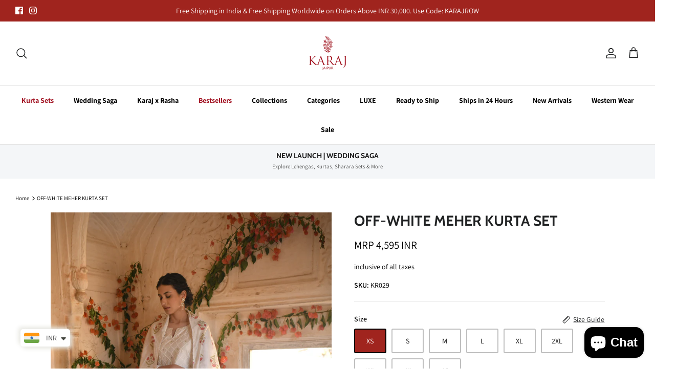

--- FILE ---
content_type: text/html; charset=utf-8
request_url: https://www.karajjaipur.com/en-us/products/off-white-meher-kurta-set
body_size: 40938
content:
<!DOCTYPE html><html lang="en" dir="ltr">
<head>
<script>
window.KiwiSizing = window.KiwiSizing === undefined ? {} : window.KiwiSizing;
KiwiSizing.shop = "karaj-jaipur.myshopify.com";


KiwiSizing.data = {
  collections: "380920037623,383109136631,485320622327,380921708791",
  tags: "C-Blockprints,off-white",
  product: "6830090027191",
  vendor: "Karaj jaipur",
  type: "Kurta Sets",
  title: "OFF-WHITE MEHER KURTA SET",
  images: ["\/\/www.karajjaipur.com\/cdn\/shop\/products\/DSC_6466.jpg?v=1752641375","\/\/www.karajjaipur.com\/cdn\/shop\/products\/DSC_6405.jpg?v=1752641376","\/\/www.karajjaipur.com\/cdn\/shop\/products\/DSC_6406.jpg?v=1752641376","\/\/www.karajjaipur.com\/cdn\/shop\/products\/DSC_6410.jpg?v=1752641376","\/\/www.karajjaipur.com\/cdn\/shop\/products\/DSC_6412.jpg?v=1752641376","\/\/www.karajjaipur.com\/cdn\/shop\/products\/DSC_6463.jpg?v=1752641376"],
  options: [{"name":"Size","position":1,"values":["XS","S","M","L","XL","2XL","3XL","4XL","5XL"]}],
  variants: [{"id":42317943144695,"title":"XS","option1":"XS","option2":null,"option3":null,"sku":"KR029","requires_shipping":true,"taxable":false,"featured_image":null,"available":true,"name":"OFF-WHITE MEHER KURTA SET - XS","public_title":"XS","options":["XS"],"price":459500,"weight":500,"compare_at_price":459500,"inventory_management":"shopify","barcode":null,"requires_selling_plan":false,"selling_plan_allocations":[]},{"id":40070734119095,"title":"S","option1":"S","option2":null,"option3":null,"sku":"KR029","requires_shipping":true,"taxable":false,"featured_image":null,"available":true,"name":"OFF-WHITE MEHER KURTA SET - S","public_title":"S","options":["S"],"price":459500,"weight":500,"compare_at_price":459500,"inventory_management":"shopify","barcode":null,"requires_selling_plan":false,"selling_plan_allocations":[]},{"id":40070734184631,"title":"M","option1":"M","option2":null,"option3":null,"sku":"KR029","requires_shipping":true,"taxable":false,"featured_image":null,"available":true,"name":"OFF-WHITE MEHER KURTA SET - M","public_title":"M","options":["M"],"price":459500,"weight":500,"compare_at_price":459500,"inventory_management":"shopify","barcode":null,"requires_selling_plan":false,"selling_plan_allocations":[]},{"id":40070734250167,"title":"L","option1":"L","option2":null,"option3":null,"sku":"KR029","requires_shipping":true,"taxable":false,"featured_image":null,"available":true,"name":"OFF-WHITE MEHER KURTA SET - L","public_title":"L","options":["L"],"price":459500,"weight":500,"compare_at_price":459500,"inventory_management":"shopify","barcode":null,"requires_selling_plan":false,"selling_plan_allocations":[]},{"id":40070734315703,"title":"XL","option1":"XL","option2":null,"option3":null,"sku":"KR029","requires_shipping":true,"taxable":false,"featured_image":null,"available":true,"name":"OFF-WHITE MEHER KURTA SET - XL","public_title":"XL","options":["XL"],"price":459500,"weight":500,"compare_at_price":459500,"inventory_management":"shopify","barcode":null,"requires_selling_plan":false,"selling_plan_allocations":[]},{"id":40070734381239,"title":"2XL","option1":"2XL","option2":null,"option3":null,"sku":"KR029","requires_shipping":true,"taxable":false,"featured_image":null,"available":true,"name":"OFF-WHITE MEHER KURTA SET - 2XL","public_title":"2XL","options":["2XL"],"price":459500,"weight":500,"compare_at_price":459500,"inventory_management":"shopify","barcode":null,"requires_selling_plan":false,"selling_plan_allocations":[]},{"id":44980895580407,"title":"3XL","option1":"3XL","option2":null,"option3":null,"sku":"KR029","requires_shipping":true,"taxable":false,"featured_image":null,"available":true,"name":"OFF-WHITE MEHER KURTA SET - 3XL","public_title":"3XL","options":["3XL"],"price":489500,"weight":500,"compare_at_price":489500,"inventory_management":"shopify","barcode":null,"requires_selling_plan":false,"selling_plan_allocations":[]},{"id":44980895613175,"title":"4XL","option1":"4XL","option2":null,"option3":null,"sku":"KR029","requires_shipping":true,"taxable":false,"featured_image":null,"available":true,"name":"OFF-WHITE MEHER KURTA SET - 4XL","public_title":"4XL","options":["4XL"],"price":489500,"weight":500,"compare_at_price":489500,"inventory_management":"shopify","barcode":null,"requires_selling_plan":false,"selling_plan_allocations":[]},{"id":44980895645943,"title":"5XL","option1":"5XL","option2":null,"option3":null,"sku":"KR029","requires_shipping":true,"taxable":false,"featured_image":null,"available":true,"name":"OFF-WHITE MEHER KURTA SET - 5XL","public_title":"5XL","options":["5XL"],"price":489500,"weight":500,"compare_at_price":489500,"inventory_management":"shopify","barcode":null,"requires_selling_plan":false,"selling_plan_allocations":[]}],
};

</script>
  <!-- Symmetry 5.5.1 -->

  <link rel="preload" href="//www.karajjaipur.com/cdn/shop/t/20/assets/styles.css?v=72806528487435842281765121267" as="style">
  <meta charset="utf-8" />
<meta name="viewport" content="width=device-width,initial-scale=1.0" />
<meta http-equiv="X-UA-Compatible" content="IE=edge">

<link rel="preconnect" href="https://cdn.shopify.com" crossorigin>
<link rel="preconnect" href="https://fonts.shopify.com" crossorigin>
<link rel="preconnect" href="https://monorail-edge.shopifysvc.com"><link rel="preload" as="font" href="//www.karajjaipur.com/cdn/fonts/assistant/assistant_n4.9120912a469cad1cc292572851508ca49d12e768.woff2" type="font/woff2" crossorigin><link rel="preload" as="font" href="//www.karajjaipur.com/cdn/fonts/assistant/assistant_n7.bf44452348ec8b8efa3aa3068825305886b1c83c.woff2" type="font/woff2" crossorigin><link rel="preload" as="font" href="//www.karajjaipur.com/cdn/fonts/assistant/assistant_n7.bf44452348ec8b8efa3aa3068825305886b1c83c.woff2" type="font/woff2" crossorigin><link rel="preload" as="font" href="//www.karajjaipur.com/cdn/fonts/cabin/cabin_n7.255204a342bfdbc9ae2017bd4e6a90f8dbb2f561.woff2" type="font/woff2" crossorigin><link rel="preload" as="font" href="//www.karajjaipur.com/cdn/fonts/cabin/cabin_n7.255204a342bfdbc9ae2017bd4e6a90f8dbb2f561.woff2" type="font/woff2" crossorigin><link rel="preload" href="//www.karajjaipur.com/cdn/shop/t/20/assets/vendor.min.js?v=11589511144441591071673330577" as="script">
<link rel="preload" href="//www.karajjaipur.com/cdn/shop/t/20/assets/theme.js?v=172761886286336948161673330577" as="script"><link rel="canonical" href="https://www.karajjaipur.com/en-us/products/off-white-meher-kurta-set" /><link rel="shortcut icon" href="//www.karajjaipur.com/cdn/shop/files/karaj_1.png?v=1644060511" type="image/png" /><meta name="description" content="Buy Karaj Jaipur Off-White Meher Kurta Set KR029 Online for Women - karajjaipur.com">

  <title>
    Karaj Jaipur Off-White Meher Kurta Set
  </title>

  <meta property="og:site_name" content="Karaj Jaipur">
<meta property="og:url" content="https://www.karajjaipur.com/en-us/products/off-white-meher-kurta-set">
<meta property="og:title" content="Karaj Jaipur Off-White Meher Kurta Set">
<meta property="og:type" content="product">
<meta property="og:description" content="Buy Karaj Jaipur Off-White Meher Kurta Set KR029 Online for Women - karajjaipur.com"><meta property="og:image" content="http://www.karajjaipur.com/cdn/shop/products/DSC_6466_1200x1200.jpg?v=1752641375">
  <meta property="og:image:secure_url" content="https://www.karajjaipur.com/cdn/shop/products/DSC_6466_1200x1200.jpg?v=1752641375">
  <meta property="og:image:width" content="3090">
  <meta property="og:image:height" content="3864"><meta property="og:price:amount" content="4,595">
  <meta property="og:price:currency" content="INR"><meta name="twitter:card" content="summary_large_image">
<meta name="twitter:title" content="Karaj Jaipur Off-White Meher Kurta Set">
<meta name="twitter:description" content="Buy Karaj Jaipur Off-White Meher Kurta Set KR029 Online for Women - karajjaipur.com">


  <link href="//www.karajjaipur.com/cdn/shop/t/20/assets/styles.css?v=72806528487435842281765121267" rel="stylesheet" type="text/css" media="all" />

  <script>
    window.theme = window.theme || {};
    theme.money_format_with_product_code_preference = "\u003cspan class=money\u003eMRP {{amount_no_decimals}} INR\u003c\/span\u003e";
    theme.money_format_with_cart_code_preference = "\u003cspan class=money\u003eMRP {{amount_no_decimals}} INR\u003c\/span\u003e";
    theme.money_format = "\u003cspan class=money\u003eMRP {{amount_no_decimals}} INR\u003c\/span\u003e";
    theme.strings = {
      previous: "Previous",
      next: "Next",
      addressError: "Error looking up that address",
      addressNoResults: "No results for that address",
      addressQueryLimit: "You have exceeded the Google API usage limit. Consider upgrading to a \u003ca href=\"https:\/\/developers.google.com\/maps\/premium\/usage-limits\"\u003ePremium Plan\u003c\/a\u003e.",
      authError: "There was a problem authenticating your Google Maps API Key.",
      icon_labels_left: "Left",
      icon_labels_right: "Right",
      icon_labels_down: "Down",
      icon_labels_close: "Close",
      icon_labels_plus: "Plus",
      cart_terms_confirmation: "You must agree to the terms and conditions before continuing.",
      products_listing_from: "From",
      layout_live_search_see_all: "See all results",
      products_product_add_to_cart: "Add to Cart",
      products_variant_no_stock: "Sold out",
      products_variant_non_existent: "Unavailable",
      products_product_pick_a: "Pick a",
      general_navigation_menu_toggle_aria_label: "Toggle menu",
      general_accessibility_labels_close: "Close",
      products_product_adding_to_cart: "Adding",
      products_product_added_to_cart: "Added to cart",
      general_quick_search_pages: "Pages",
      general_quick_search_no_results: "Sorry, we couldn\u0026#39;t find any results",
      collections_general_see_all_subcollections: "See all..."
    };
    theme.routes = {
      cart_url: '/en-us/cart',
      cart_add_url: '/en-us/cart/add.js',
      cart_change_url: '/en-us/cart/change',
      predictive_search_url: '/en-us/search/suggest'
    };
    theme.settings = {
      cart_type: "drawer",
      quickbuy_style: "button",
      avoid_orphans: true
    };
    document.documentElement.classList.add('js');
  </script><script>window.performance && window.performance.mark && window.performance.mark('shopify.content_for_header.start');</script><meta name="google-site-verification" content="9V-msxLyD02KfwuFM-11JKmW2rJs4BFPTtIPxsLrQQc">
<meta id="shopify-digital-wallet" name="shopify-digital-wallet" content="/56231362743/digital_wallets/dialog">
<link rel="alternate" hreflang="x-default" href="https://www.karajjaipur.com/products/off-white-meher-kurta-set">
<link rel="alternate" hreflang="en" href="https://www.karajjaipur.com/products/off-white-meher-kurta-set">
<link rel="alternate" hreflang="en-SG" href="https://www.karajjaipur.com/en-sg/products/off-white-meher-kurta-set">
<link rel="alternate" hreflang="en-US" href="https://www.karajjaipur.com/en-us/products/off-white-meher-kurta-set">
<link rel="alternate" hreflang="en-CA" href="https://www.karajjaipur.com/en-ca/products/off-white-meher-kurta-set">
<link rel="alternate" hreflang="en-GB" href="https://www.karajjaipur.com/en-gb/products/off-white-meher-kurta-set">
<link rel="alternate" hreflang="en-AU" href="https://www.karajjaipur.com/en-au/products/off-white-meher-kurta-set">
<link rel="alternate" hreflang="en-AE" href="https://www.karajjaipur.com/en-ae/products/off-white-meher-kurta-set">
<link rel="alternate" hreflang="en-SA" href="https://www.karajjaipur.com/en-sa/products/off-white-meher-kurta-set">
<link rel="alternate" type="application/json+oembed" href="https://www.karajjaipur.com/en-us/products/off-white-meher-kurta-set.oembed">
<script async="async" src="/checkouts/internal/preloads.js?locale=en-US"></script>
<script id="shopify-features" type="application/json">{"accessToken":"b4c5f9d37fa7c33bb43af31862c93d2e","betas":["rich-media-storefront-analytics"],"domain":"www.karajjaipur.com","predictiveSearch":true,"shopId":56231362743,"locale":"en"}</script>
<script>var Shopify = Shopify || {};
Shopify.shop = "karaj-jaipur.myshopify.com";
Shopify.locale = "en";
Shopify.currency = {"active":"INR","rate":"1.0"};
Shopify.country = "US";
Shopify.theme = {"name":"MM-Speed-2.3 - 10\/01\/2023","id":136408170743,"schema_name":"Symmetry","schema_version":"5.5.1","theme_store_id":568,"role":"main"};
Shopify.theme.handle = "null";
Shopify.theme.style = {"id":null,"handle":null};
Shopify.cdnHost = "www.karajjaipur.com/cdn";
Shopify.routes = Shopify.routes || {};
Shopify.routes.root = "/en-us/";</script>
<script type="module">!function(o){(o.Shopify=o.Shopify||{}).modules=!0}(window);</script>
<script>!function(o){function n(){var o=[];function n(){o.push(Array.prototype.slice.apply(arguments))}return n.q=o,n}var t=o.Shopify=o.Shopify||{};t.loadFeatures=n(),t.autoloadFeatures=n()}(window);</script>
<script id="shop-js-analytics" type="application/json">{"pageType":"product"}</script>
<script defer="defer" async type="module" src="//www.karajjaipur.com/cdn/shopifycloud/shop-js/modules/v2/client.init-shop-cart-sync_BN7fPSNr.en.esm.js"></script>
<script defer="defer" async type="module" src="//www.karajjaipur.com/cdn/shopifycloud/shop-js/modules/v2/chunk.common_Cbph3Kss.esm.js"></script>
<script defer="defer" async type="module" src="//www.karajjaipur.com/cdn/shopifycloud/shop-js/modules/v2/chunk.modal_DKumMAJ1.esm.js"></script>
<script type="module">
  await import("//www.karajjaipur.com/cdn/shopifycloud/shop-js/modules/v2/client.init-shop-cart-sync_BN7fPSNr.en.esm.js");
await import("//www.karajjaipur.com/cdn/shopifycloud/shop-js/modules/v2/chunk.common_Cbph3Kss.esm.js");
await import("//www.karajjaipur.com/cdn/shopifycloud/shop-js/modules/v2/chunk.modal_DKumMAJ1.esm.js");

  window.Shopify.SignInWithShop?.initShopCartSync?.({"fedCMEnabled":true,"windoidEnabled":true});

</script>
<script>(function() {
  var isLoaded = false;
  function asyncLoad() {
    if (isLoaded) return;
    isLoaded = true;
    var urls = ["https:\/\/omnisnippet1.com\/platforms\/shopify.js?source=scriptTag\u0026v=2025-05-15T12\u0026shop=karaj-jaipur.myshopify.com"];
    for (var i = 0; i < urls.length; i++) {
      var s = document.createElement('script');
      s.type = 'text/javascript';
      s.async = true;
      s.src = urls[i];
      var x = document.getElementsByTagName('script')[0];
      x.parentNode.insertBefore(s, x);
    }
  };
  if(window.attachEvent) {
    window.attachEvent('onload', asyncLoad);
  } else {
    window.addEventListener('load', asyncLoad, false);
  }
})();</script>
<script id="__st">var __st={"a":56231362743,"offset":19800,"reqid":"519b96cd-09f1-448d-a545-d1f76f6c1e78-1770138950","pageurl":"www.karajjaipur.com\/en-us\/products\/off-white-meher-kurta-set","u":"f91c787cb125","p":"product","rtyp":"product","rid":6830090027191};</script>
<script>window.ShopifyPaypalV4VisibilityTracking = true;</script>
<script id="captcha-bootstrap">!function(){'use strict';const t='contact',e='account',n='new_comment',o=[[t,t],['blogs',n],['comments',n],[t,'customer']],c=[[e,'customer_login'],[e,'guest_login'],[e,'recover_customer_password'],[e,'create_customer']],r=t=>t.map((([t,e])=>`form[action*='/${t}']:not([data-nocaptcha='true']) input[name='form_type'][value='${e}']`)).join(','),a=t=>()=>t?[...document.querySelectorAll(t)].map((t=>t.form)):[];function s(){const t=[...o],e=r(t);return a(e)}const i='password',u='form_key',d=['recaptcha-v3-token','g-recaptcha-response','h-captcha-response',i],f=()=>{try{return window.sessionStorage}catch{return}},m='__shopify_v',_=t=>t.elements[u];function p(t,e,n=!1){try{const o=window.sessionStorage,c=JSON.parse(o.getItem(e)),{data:r}=function(t){const{data:e,action:n}=t;return t[m]||n?{data:e,action:n}:{data:t,action:n}}(c);for(const[e,n]of Object.entries(r))t.elements[e]&&(t.elements[e].value=n);n&&o.removeItem(e)}catch(o){console.error('form repopulation failed',{error:o})}}const l='form_type',E='cptcha';function T(t){t.dataset[E]=!0}const w=window,h=w.document,L='Shopify',v='ce_forms',y='captcha';let A=!1;((t,e)=>{const n=(g='f06e6c50-85a8-45c8-87d0-21a2b65856fe',I='https://cdn.shopify.com/shopifycloud/storefront-forms-hcaptcha/ce_storefront_forms_captcha_hcaptcha.v1.5.2.iife.js',D={infoText:'Protected by hCaptcha',privacyText:'Privacy',termsText:'Terms'},(t,e,n)=>{const o=w[L][v],c=o.bindForm;if(c)return c(t,g,e,D).then(n);var r;o.q.push([[t,g,e,D],n]),r=I,A||(h.body.append(Object.assign(h.createElement('script'),{id:'captcha-provider',async:!0,src:r})),A=!0)});var g,I,D;w[L]=w[L]||{},w[L][v]=w[L][v]||{},w[L][v].q=[],w[L][y]=w[L][y]||{},w[L][y].protect=function(t,e){n(t,void 0,e),T(t)},Object.freeze(w[L][y]),function(t,e,n,w,h,L){const[v,y,A,g]=function(t,e,n){const i=e?o:[],u=t?c:[],d=[...i,...u],f=r(d),m=r(i),_=r(d.filter((([t,e])=>n.includes(e))));return[a(f),a(m),a(_),s()]}(w,h,L),I=t=>{const e=t.target;return e instanceof HTMLFormElement?e:e&&e.form},D=t=>v().includes(t);t.addEventListener('submit',(t=>{const e=I(t);if(!e)return;const n=D(e)&&!e.dataset.hcaptchaBound&&!e.dataset.recaptchaBound,o=_(e),c=g().includes(e)&&(!o||!o.value);(n||c)&&t.preventDefault(),c&&!n&&(function(t){try{if(!f())return;!function(t){const e=f();if(!e)return;const n=_(t);if(!n)return;const o=n.value;o&&e.removeItem(o)}(t);const e=Array.from(Array(32),(()=>Math.random().toString(36)[2])).join('');!function(t,e){_(t)||t.append(Object.assign(document.createElement('input'),{type:'hidden',name:u})),t.elements[u].value=e}(t,e),function(t,e){const n=f();if(!n)return;const o=[...t.querySelectorAll(`input[type='${i}']`)].map((({name:t})=>t)),c=[...d,...o],r={};for(const[a,s]of new FormData(t).entries())c.includes(a)||(r[a]=s);n.setItem(e,JSON.stringify({[m]:1,action:t.action,data:r}))}(t,e)}catch(e){console.error('failed to persist form',e)}}(e),e.submit())}));const S=(t,e)=>{t&&!t.dataset[E]&&(n(t,e.some((e=>e===t))),T(t))};for(const o of['focusin','change'])t.addEventListener(o,(t=>{const e=I(t);D(e)&&S(e,y())}));const B=e.get('form_key'),M=e.get(l),P=B&&M;t.addEventListener('DOMContentLoaded',(()=>{const t=y();if(P)for(const e of t)e.elements[l].value===M&&p(e,B);[...new Set([...A(),...v().filter((t=>'true'===t.dataset.shopifyCaptcha))])].forEach((e=>S(e,t)))}))}(h,new URLSearchParams(w.location.search),n,t,e,['guest_login'])})(!1,!0)}();</script>
<script integrity="sha256-4kQ18oKyAcykRKYeNunJcIwy7WH5gtpwJnB7kiuLZ1E=" data-source-attribution="shopify.loadfeatures" defer="defer" src="//www.karajjaipur.com/cdn/shopifycloud/storefront/assets/storefront/load_feature-a0a9edcb.js" crossorigin="anonymous"></script>
<script data-source-attribution="shopify.dynamic_checkout.dynamic.init">var Shopify=Shopify||{};Shopify.PaymentButton=Shopify.PaymentButton||{isStorefrontPortableWallets:!0,init:function(){window.Shopify.PaymentButton.init=function(){};var t=document.createElement("script");t.src="https://www.karajjaipur.com/cdn/shopifycloud/portable-wallets/latest/portable-wallets.en.js",t.type="module",document.head.appendChild(t)}};
</script>
<script data-source-attribution="shopify.dynamic_checkout.buyer_consent">
  function portableWalletsHideBuyerConsent(e){var t=document.getElementById("shopify-buyer-consent"),n=document.getElementById("shopify-subscription-policy-button");t&&n&&(t.classList.add("hidden"),t.setAttribute("aria-hidden","true"),n.removeEventListener("click",e))}function portableWalletsShowBuyerConsent(e){var t=document.getElementById("shopify-buyer-consent"),n=document.getElementById("shopify-subscription-policy-button");t&&n&&(t.classList.remove("hidden"),t.removeAttribute("aria-hidden"),n.addEventListener("click",e))}window.Shopify?.PaymentButton&&(window.Shopify.PaymentButton.hideBuyerConsent=portableWalletsHideBuyerConsent,window.Shopify.PaymentButton.showBuyerConsent=portableWalletsShowBuyerConsent);
</script>
<script>
  function portableWalletsCleanup(e){e&&e.src&&console.error("Failed to load portable wallets script "+e.src);var t=document.querySelectorAll("shopify-accelerated-checkout .shopify-payment-button__skeleton, shopify-accelerated-checkout-cart .wallet-cart-button__skeleton"),e=document.getElementById("shopify-buyer-consent");for(let e=0;e<t.length;e++)t[e].remove();e&&e.remove()}function portableWalletsNotLoadedAsModule(e){e instanceof ErrorEvent&&"string"==typeof e.message&&e.message.includes("import.meta")&&"string"==typeof e.filename&&e.filename.includes("portable-wallets")&&(window.removeEventListener("error",portableWalletsNotLoadedAsModule),window.Shopify.PaymentButton.failedToLoad=e,"loading"===document.readyState?document.addEventListener("DOMContentLoaded",window.Shopify.PaymentButton.init):window.Shopify.PaymentButton.init())}window.addEventListener("error",portableWalletsNotLoadedAsModule);
</script>

<script type="module" src="https://www.karajjaipur.com/cdn/shopifycloud/portable-wallets/latest/portable-wallets.en.js" onError="portableWalletsCleanup(this)" crossorigin="anonymous"></script>
<script nomodule>
  document.addEventListener("DOMContentLoaded", portableWalletsCleanup);
</script>

<script id='scb4127' type='text/javascript' async='' src='https://www.karajjaipur.com/cdn/shopifycloud/privacy-banner/storefront-banner.js'></script><link id="shopify-accelerated-checkout-styles" rel="stylesheet" media="screen" href="https://www.karajjaipur.com/cdn/shopifycloud/portable-wallets/latest/accelerated-checkout-backwards-compat.css" crossorigin="anonymous">
<style id="shopify-accelerated-checkout-cart">
        #shopify-buyer-consent {
  margin-top: 1em;
  display: inline-block;
  width: 100%;
}

#shopify-buyer-consent.hidden {
  display: none;
}

#shopify-subscription-policy-button {
  background: none;
  border: none;
  padding: 0;
  text-decoration: underline;
  font-size: inherit;
  cursor: pointer;
}

#shopify-subscription-policy-button::before {
  box-shadow: none;
}

      </style>
<script id="sections-script" data-sections="product-recommendations" defer="defer" src="//www.karajjaipur.com/cdn/shop/t/20/compiled_assets/scripts.js?v=8263"></script>
<script>window.performance && window.performance.mark && window.performance.mark('shopify.content_for_header.end');</script>

<meta name="facebook-domain-verification" content="9zrsl625b16jcntulc93dtw06k5j80" />

<meta name="p:domain_verify" content="84e90cc9c50730718ab4eef7f36eca29"/>

<script>(function(w,d,t,r,u){var f,n,i;w[u]=w[u]||[],f=function(){var o={ti:"343137955", tm:"shpfy_ui", enableAutoSpaTracking: true};o.q=w[u],w[u]=new UET(o),w[u].push("pageLoad")},n=d.createElement(t),n.src=r,n.async=1,n.onload=n.onreadystatechange=function(){var s=this.readyState;s&&s!=="loaded"&&s!=="complete"||(f(),n.onload=n.onreadystatechange=null)},i=d.getElementsByTagName(t)[0],i.parentNode.insertBefore(n,i)})(window,document,"script","//bat.bing.com/bat.js","uetq");</script>
  
<!-- Google tag (gtag.js) -->
<script async src="https://www.googletagmanager.com/gtag/js?id=G-4VHE94NDR1"></script>
<script>
  window.dataLayer = window.dataLayer || [];
  function gtag(){dataLayer.push(arguments);}
  gtag('js', new Date());

  gtag('config', 'G-4VHE94NDR1');
</script>
  
  
<!-- BEGIN app block: shopify://apps/prodvid/blocks/app-embed-block/9b4094ac-d3db-4da2-9d01-8b1d5a0c746a --><script id="vw-product-video-tag" type="application/json">{"settings": {"display_type":"inline","button_bgColor":{"r":0,"g":0,"b":0,"a":0.8},"bg_overlay":{"r":0,"g":0,"b":0,"a":0.8},"button_fgColor":{"r":255,"g":255,"b":255,"a":1},"autoplay":true,"mute":true,"show_controls":true,"loop":true} }</script>
<script id="vw-product-video-tag-liquid" type="application/json"> {"template_name": "product", "enabled": true }</script>
<script>
function injectScript(src) {
    return new Promise((resolve, reject) => {
        const script = document.createElement('script');
        script.src = src;
        script.addEventListener('load', resolve);
        script.addEventListener('error', e => reject(e.error));
        document.head.appendChild(script);
    });
}
injectScript("https://d2eofpteq3zxlc.cloudfront.net/assets/bundle.js");
</script>

<link rel="stylesheet" href="https://d2eofpteq3zxlc.cloudfront.net/assets/bundle.css">
<!-- END app block --><script src="https://cdn.shopify.com/extensions/a9a32278-85fd-435d-a2e4-15afbc801656/nova-multi-currency-converter-1/assets/nova-cur-app-embed.js" type="text/javascript" defer="defer"></script>
<link href="https://cdn.shopify.com/extensions/a9a32278-85fd-435d-a2e4-15afbc801656/nova-multi-currency-converter-1/assets/nova-cur.css" rel="stylesheet" type="text/css" media="all">
<script src="https://cdn.shopify.com/extensions/e8878072-2f6b-4e89-8082-94b04320908d/inbox-1254/assets/inbox-chat-loader.js" type="text/javascript" defer="defer"></script>
<link href="https://cdn.shopify.com/extensions/48a90c33-cef4-4ed8-9416-699b092a6ee6/product-page-descriptions-hey-1/assets/hey-widget-app.css" rel="stylesheet" type="text/css" media="all">
<link href="https://monorail-edge.shopifysvc.com" rel="dns-prefetch">
<script>(function(){if ("sendBeacon" in navigator && "performance" in window) {try {var session_token_from_headers = performance.getEntriesByType('navigation')[0].serverTiming.find(x => x.name == '_s').description;} catch {var session_token_from_headers = undefined;}var session_cookie_matches = document.cookie.match(/_shopify_s=([^;]*)/);var session_token_from_cookie = session_cookie_matches && session_cookie_matches.length === 2 ? session_cookie_matches[1] : "";var session_token = session_token_from_headers || session_token_from_cookie || "";function handle_abandonment_event(e) {var entries = performance.getEntries().filter(function(entry) {return /monorail-edge.shopifysvc.com/.test(entry.name);});if (!window.abandonment_tracked && entries.length === 0) {window.abandonment_tracked = true;var currentMs = Date.now();var navigation_start = performance.timing.navigationStart;var payload = {shop_id: 56231362743,url: window.location.href,navigation_start,duration: currentMs - navigation_start,session_token,page_type: "product"};window.navigator.sendBeacon("https://monorail-edge.shopifysvc.com/v1/produce", JSON.stringify({schema_id: "online_store_buyer_site_abandonment/1.1",payload: payload,metadata: {event_created_at_ms: currentMs,event_sent_at_ms: currentMs}}));}}window.addEventListener('pagehide', handle_abandonment_event);}}());</script>
<script id="web-pixels-manager-setup">(function e(e,d,r,n,o){if(void 0===o&&(o={}),!Boolean(null===(a=null===(i=window.Shopify)||void 0===i?void 0:i.analytics)||void 0===a?void 0:a.replayQueue)){var i,a;window.Shopify=window.Shopify||{};var t=window.Shopify;t.analytics=t.analytics||{};var s=t.analytics;s.replayQueue=[],s.publish=function(e,d,r){return s.replayQueue.push([e,d,r]),!0};try{self.performance.mark("wpm:start")}catch(e){}var l=function(){var e={modern:/Edge?\/(1{2}[4-9]|1[2-9]\d|[2-9]\d{2}|\d{4,})\.\d+(\.\d+|)|Firefox\/(1{2}[4-9]|1[2-9]\d|[2-9]\d{2}|\d{4,})\.\d+(\.\d+|)|Chrom(ium|e)\/(9{2}|\d{3,})\.\d+(\.\d+|)|(Maci|X1{2}).+ Version\/(15\.\d+|(1[6-9]|[2-9]\d|\d{3,})\.\d+)([,.]\d+|)( \(\w+\)|)( Mobile\/\w+|) Safari\/|Chrome.+OPR\/(9{2}|\d{3,})\.\d+\.\d+|(CPU[ +]OS|iPhone[ +]OS|CPU[ +]iPhone|CPU IPhone OS|CPU iPad OS)[ +]+(15[._]\d+|(1[6-9]|[2-9]\d|\d{3,})[._]\d+)([._]\d+|)|Android:?[ /-](13[3-9]|1[4-9]\d|[2-9]\d{2}|\d{4,})(\.\d+|)(\.\d+|)|Android.+Firefox\/(13[5-9]|1[4-9]\d|[2-9]\d{2}|\d{4,})\.\d+(\.\d+|)|Android.+Chrom(ium|e)\/(13[3-9]|1[4-9]\d|[2-9]\d{2}|\d{4,})\.\d+(\.\d+|)|SamsungBrowser\/([2-9]\d|\d{3,})\.\d+/,legacy:/Edge?\/(1[6-9]|[2-9]\d|\d{3,})\.\d+(\.\d+|)|Firefox\/(5[4-9]|[6-9]\d|\d{3,})\.\d+(\.\d+|)|Chrom(ium|e)\/(5[1-9]|[6-9]\d|\d{3,})\.\d+(\.\d+|)([\d.]+$|.*Safari\/(?![\d.]+ Edge\/[\d.]+$))|(Maci|X1{2}).+ Version\/(10\.\d+|(1[1-9]|[2-9]\d|\d{3,})\.\d+)([,.]\d+|)( \(\w+\)|)( Mobile\/\w+|) Safari\/|Chrome.+OPR\/(3[89]|[4-9]\d|\d{3,})\.\d+\.\d+|(CPU[ +]OS|iPhone[ +]OS|CPU[ +]iPhone|CPU IPhone OS|CPU iPad OS)[ +]+(10[._]\d+|(1[1-9]|[2-9]\d|\d{3,})[._]\d+)([._]\d+|)|Android:?[ /-](13[3-9]|1[4-9]\d|[2-9]\d{2}|\d{4,})(\.\d+|)(\.\d+|)|Mobile Safari.+OPR\/([89]\d|\d{3,})\.\d+\.\d+|Android.+Firefox\/(13[5-9]|1[4-9]\d|[2-9]\d{2}|\d{4,})\.\d+(\.\d+|)|Android.+Chrom(ium|e)\/(13[3-9]|1[4-9]\d|[2-9]\d{2}|\d{4,})\.\d+(\.\d+|)|Android.+(UC? ?Browser|UCWEB|U3)[ /]?(15\.([5-9]|\d{2,})|(1[6-9]|[2-9]\d|\d{3,})\.\d+)\.\d+|SamsungBrowser\/(5\.\d+|([6-9]|\d{2,})\.\d+)|Android.+MQ{2}Browser\/(14(\.(9|\d{2,})|)|(1[5-9]|[2-9]\d|\d{3,})(\.\d+|))(\.\d+|)|K[Aa][Ii]OS\/(3\.\d+|([4-9]|\d{2,})\.\d+)(\.\d+|)/},d=e.modern,r=e.legacy,n=navigator.userAgent;return n.match(d)?"modern":n.match(r)?"legacy":"unknown"}(),u="modern"===l?"modern":"legacy",c=(null!=n?n:{modern:"",legacy:""})[u],f=function(e){return[e.baseUrl,"/wpm","/b",e.hashVersion,"modern"===e.buildTarget?"m":"l",".js"].join("")}({baseUrl:d,hashVersion:r,buildTarget:u}),m=function(e){var d=e.version,r=e.bundleTarget,n=e.surface,o=e.pageUrl,i=e.monorailEndpoint;return{emit:function(e){var a=e.status,t=e.errorMsg,s=(new Date).getTime(),l=JSON.stringify({metadata:{event_sent_at_ms:s},events:[{schema_id:"web_pixels_manager_load/3.1",payload:{version:d,bundle_target:r,page_url:o,status:a,surface:n,error_msg:t},metadata:{event_created_at_ms:s}}]});if(!i)return console&&console.warn&&console.warn("[Web Pixels Manager] No Monorail endpoint provided, skipping logging."),!1;try{return self.navigator.sendBeacon.bind(self.navigator)(i,l)}catch(e){}var u=new XMLHttpRequest;try{return u.open("POST",i,!0),u.setRequestHeader("Content-Type","text/plain"),u.send(l),!0}catch(e){return console&&console.warn&&console.warn("[Web Pixels Manager] Got an unhandled error while logging to Monorail."),!1}}}}({version:r,bundleTarget:l,surface:e.surface,pageUrl:self.location.href,monorailEndpoint:e.monorailEndpoint});try{o.browserTarget=l,function(e){var d=e.src,r=e.async,n=void 0===r||r,o=e.onload,i=e.onerror,a=e.sri,t=e.scriptDataAttributes,s=void 0===t?{}:t,l=document.createElement("script"),u=document.querySelector("head"),c=document.querySelector("body");if(l.async=n,l.src=d,a&&(l.integrity=a,l.crossOrigin="anonymous"),s)for(var f in s)if(Object.prototype.hasOwnProperty.call(s,f))try{l.dataset[f]=s[f]}catch(e){}if(o&&l.addEventListener("load",o),i&&l.addEventListener("error",i),u)u.appendChild(l);else{if(!c)throw new Error("Did not find a head or body element to append the script");c.appendChild(l)}}({src:f,async:!0,onload:function(){if(!function(){var e,d;return Boolean(null===(d=null===(e=window.Shopify)||void 0===e?void 0:e.analytics)||void 0===d?void 0:d.initialized)}()){var d=window.webPixelsManager.init(e)||void 0;if(d){var r=window.Shopify.analytics;r.replayQueue.forEach((function(e){var r=e[0],n=e[1],o=e[2];d.publishCustomEvent(r,n,o)})),r.replayQueue=[],r.publish=d.publishCustomEvent,r.visitor=d.visitor,r.initialized=!0}}},onerror:function(){return m.emit({status:"failed",errorMsg:"".concat(f," has failed to load")})},sri:function(e){var d=/^sha384-[A-Za-z0-9+/=]+$/;return"string"==typeof e&&d.test(e)}(c)?c:"",scriptDataAttributes:o}),m.emit({status:"loading"})}catch(e){m.emit({status:"failed",errorMsg:(null==e?void 0:e.message)||"Unknown error"})}}})({shopId: 56231362743,storefrontBaseUrl: "https://www.karajjaipur.com",extensionsBaseUrl: "https://extensions.shopifycdn.com/cdn/shopifycloud/web-pixels-manager",monorailEndpoint: "https://monorail-edge.shopifysvc.com/unstable/produce_batch",surface: "storefront-renderer",enabledBetaFlags: ["2dca8a86"],webPixelsConfigList: [{"id":"1544159479","configuration":"{\"pixel_id\":\"3503644566551163\",\"pixel_type\":\"facebook_pixel\"}","eventPayloadVersion":"v1","runtimeContext":"OPEN","scriptVersion":"ca16bc87fe92b6042fbaa3acc2fbdaa6","type":"APP","apiClientId":2329312,"privacyPurposes":["ANALYTICS","MARKETING","SALE_OF_DATA"],"dataSharingAdjustments":{"protectedCustomerApprovalScopes":["read_customer_address","read_customer_email","read_customer_name","read_customer_personal_data","read_customer_phone"]}},{"id":"777912567","configuration":"{\"apiURL\":\"https:\/\/api.omnisend.com\",\"appURL\":\"https:\/\/app.omnisend.com\",\"brandID\":\"63a1536faf053e6be5e38341\",\"trackingURL\":\"https:\/\/wt.omnisendlink.com\"}","eventPayloadVersion":"v1","runtimeContext":"STRICT","scriptVersion":"aa9feb15e63a302383aa48b053211bbb","type":"APP","apiClientId":186001,"privacyPurposes":["ANALYTICS","MARKETING","SALE_OF_DATA"],"dataSharingAdjustments":{"protectedCustomerApprovalScopes":["read_customer_address","read_customer_email","read_customer_name","read_customer_personal_data","read_customer_phone"]}},{"id":"393216247","configuration":"{\"config\":\"{\\\"pixel_id\\\":\\\"G-4VHE94NDR1\\\",\\\"target_country\\\":\\\"IN\\\",\\\"gtag_events\\\":[{\\\"type\\\":\\\"begin_checkout\\\",\\\"action_label\\\":[\\\"G-4VHE94NDR1\\\",\\\"AW-10899025267\\\/x2MiCLOL5LsDEPPah80o\\\"]},{\\\"type\\\":\\\"search\\\",\\\"action_label\\\":[\\\"G-4VHE94NDR1\\\",\\\"AW-10899025267\\\/fQ4MCLaL5LsDEPPah80o\\\"]},{\\\"type\\\":\\\"view_item\\\",\\\"action_label\\\":[\\\"G-4VHE94NDR1\\\",\\\"AW-10899025267\\\/O_PYCK2L5LsDEPPah80o\\\",\\\"MC-JMGLY1S368\\\"]},{\\\"type\\\":\\\"purchase\\\",\\\"action_label\\\":[\\\"G-4VHE94NDR1\\\",\\\"AW-10899025267\\\/c1oXCKqL5LsDEPPah80o\\\",\\\"MC-JMGLY1S368\\\"]},{\\\"type\\\":\\\"page_view\\\",\\\"action_label\\\":[\\\"G-4VHE94NDR1\\\",\\\"AW-10899025267\\\/SBT2CKeL5LsDEPPah80o\\\",\\\"MC-JMGLY1S368\\\"]},{\\\"type\\\":\\\"add_payment_info\\\",\\\"action_label\\\":[\\\"G-4VHE94NDR1\\\",\\\"AW-10899025267\\\/eBCmCLmL5LsDEPPah80o\\\"]},{\\\"type\\\":\\\"add_to_cart\\\",\\\"action_label\\\":[\\\"G-4VHE94NDR1\\\",\\\"AW-10899025267\\\/WOjpCLCL5LsDEPPah80o\\\"]}],\\\"enable_monitoring_mode\\\":false}\"}","eventPayloadVersion":"v1","runtimeContext":"OPEN","scriptVersion":"b2a88bafab3e21179ed38636efcd8a93","type":"APP","apiClientId":1780363,"privacyPurposes":[],"dataSharingAdjustments":{"protectedCustomerApprovalScopes":["read_customer_address","read_customer_email","read_customer_name","read_customer_personal_data","read_customer_phone"]}},{"id":"31555831","eventPayloadVersion":"1","runtimeContext":"LAX","scriptVersion":"1","type":"CUSTOM","privacyPurposes":["ANALYTICS","MARKETING","SALE_OF_DATA"],"name":"Bing UET"},{"id":"95879415","eventPayloadVersion":"1","runtimeContext":"LAX","scriptVersion":"2","type":"CUSTOM","privacyPurposes":["ANALYTICS","MARKETING","SALE_OF_DATA"],"name":"Bing ATC"},{"id":"104792311","eventPayloadVersion":"1","runtimeContext":"LAX","scriptVersion":"1","type":"CUSTOM","privacyPurposes":["ANALYTICS","MARKETING"],"name":"DE Pixel"},{"id":"shopify-app-pixel","configuration":"{}","eventPayloadVersion":"v1","runtimeContext":"STRICT","scriptVersion":"0450","apiClientId":"shopify-pixel","type":"APP","privacyPurposes":["ANALYTICS","MARKETING"]},{"id":"shopify-custom-pixel","eventPayloadVersion":"v1","runtimeContext":"LAX","scriptVersion":"0450","apiClientId":"shopify-pixel","type":"CUSTOM","privacyPurposes":["ANALYTICS","MARKETING"]}],isMerchantRequest: false,initData: {"shop":{"name":"Karaj Jaipur","paymentSettings":{"currencyCode":"INR"},"myshopifyDomain":"karaj-jaipur.myshopify.com","countryCode":"IN","storefrontUrl":"https:\/\/www.karajjaipur.com\/en-us"},"customer":null,"cart":null,"checkout":null,"productVariants":[{"price":{"amount":4595.0,"currencyCode":"INR"},"product":{"title":"OFF-WHITE MEHER KURTA SET","vendor":"Karaj jaipur","id":"6830090027191","untranslatedTitle":"OFF-WHITE MEHER KURTA SET","url":"\/en-us\/products\/off-white-meher-kurta-set","type":"Kurta Sets"},"id":"42317943144695","image":{"src":"\/\/www.karajjaipur.com\/cdn\/shop\/products\/DSC_6466.jpg?v=1752641375"},"sku":"KR029","title":"XS","untranslatedTitle":"XS"},{"price":{"amount":4595.0,"currencyCode":"INR"},"product":{"title":"OFF-WHITE MEHER KURTA SET","vendor":"Karaj jaipur","id":"6830090027191","untranslatedTitle":"OFF-WHITE MEHER KURTA SET","url":"\/en-us\/products\/off-white-meher-kurta-set","type":"Kurta Sets"},"id":"40070734119095","image":{"src":"\/\/www.karajjaipur.com\/cdn\/shop\/products\/DSC_6466.jpg?v=1752641375"},"sku":"KR029","title":"S","untranslatedTitle":"S"},{"price":{"amount":4595.0,"currencyCode":"INR"},"product":{"title":"OFF-WHITE MEHER KURTA SET","vendor":"Karaj jaipur","id":"6830090027191","untranslatedTitle":"OFF-WHITE MEHER KURTA SET","url":"\/en-us\/products\/off-white-meher-kurta-set","type":"Kurta Sets"},"id":"40070734184631","image":{"src":"\/\/www.karajjaipur.com\/cdn\/shop\/products\/DSC_6466.jpg?v=1752641375"},"sku":"KR029","title":"M","untranslatedTitle":"M"},{"price":{"amount":4595.0,"currencyCode":"INR"},"product":{"title":"OFF-WHITE MEHER KURTA SET","vendor":"Karaj jaipur","id":"6830090027191","untranslatedTitle":"OFF-WHITE MEHER KURTA SET","url":"\/en-us\/products\/off-white-meher-kurta-set","type":"Kurta Sets"},"id":"40070734250167","image":{"src":"\/\/www.karajjaipur.com\/cdn\/shop\/products\/DSC_6466.jpg?v=1752641375"},"sku":"KR029","title":"L","untranslatedTitle":"L"},{"price":{"amount":4595.0,"currencyCode":"INR"},"product":{"title":"OFF-WHITE MEHER KURTA SET","vendor":"Karaj jaipur","id":"6830090027191","untranslatedTitle":"OFF-WHITE MEHER KURTA SET","url":"\/en-us\/products\/off-white-meher-kurta-set","type":"Kurta Sets"},"id":"40070734315703","image":{"src":"\/\/www.karajjaipur.com\/cdn\/shop\/products\/DSC_6466.jpg?v=1752641375"},"sku":"KR029","title":"XL","untranslatedTitle":"XL"},{"price":{"amount":4595.0,"currencyCode":"INR"},"product":{"title":"OFF-WHITE MEHER KURTA SET","vendor":"Karaj jaipur","id":"6830090027191","untranslatedTitle":"OFF-WHITE MEHER KURTA SET","url":"\/en-us\/products\/off-white-meher-kurta-set","type":"Kurta Sets"},"id":"40070734381239","image":{"src":"\/\/www.karajjaipur.com\/cdn\/shop\/products\/DSC_6466.jpg?v=1752641375"},"sku":"KR029","title":"2XL","untranslatedTitle":"2XL"},{"price":{"amount":4895.0,"currencyCode":"INR"},"product":{"title":"OFF-WHITE MEHER KURTA SET","vendor":"Karaj jaipur","id":"6830090027191","untranslatedTitle":"OFF-WHITE MEHER KURTA SET","url":"\/en-us\/products\/off-white-meher-kurta-set","type":"Kurta Sets"},"id":"44980895580407","image":{"src":"\/\/www.karajjaipur.com\/cdn\/shop\/products\/DSC_6466.jpg?v=1752641375"},"sku":"KR029","title":"3XL","untranslatedTitle":"3XL"},{"price":{"amount":4895.0,"currencyCode":"INR"},"product":{"title":"OFF-WHITE MEHER KURTA SET","vendor":"Karaj jaipur","id":"6830090027191","untranslatedTitle":"OFF-WHITE MEHER KURTA SET","url":"\/en-us\/products\/off-white-meher-kurta-set","type":"Kurta Sets"},"id":"44980895613175","image":{"src":"\/\/www.karajjaipur.com\/cdn\/shop\/products\/DSC_6466.jpg?v=1752641375"},"sku":"KR029","title":"4XL","untranslatedTitle":"4XL"},{"price":{"amount":4895.0,"currencyCode":"INR"},"product":{"title":"OFF-WHITE MEHER KURTA SET","vendor":"Karaj jaipur","id":"6830090027191","untranslatedTitle":"OFF-WHITE MEHER KURTA SET","url":"\/en-us\/products\/off-white-meher-kurta-set","type":"Kurta Sets"},"id":"44980895645943","image":{"src":"\/\/www.karajjaipur.com\/cdn\/shop\/products\/DSC_6466.jpg?v=1752641375"},"sku":"KR029","title":"5XL","untranslatedTitle":"5XL"}],"purchasingCompany":null},},"https://www.karajjaipur.com/cdn","3918e4e0wbf3ac3cepc5707306mb02b36c6",{"modern":"","legacy":""},{"shopId":"56231362743","storefrontBaseUrl":"https:\/\/www.karajjaipur.com","extensionBaseUrl":"https:\/\/extensions.shopifycdn.com\/cdn\/shopifycloud\/web-pixels-manager","surface":"storefront-renderer","enabledBetaFlags":"[\"2dca8a86\"]","isMerchantRequest":"false","hashVersion":"3918e4e0wbf3ac3cepc5707306mb02b36c6","publish":"custom","events":"[[\"page_viewed\",{}],[\"product_viewed\",{\"productVariant\":{\"price\":{\"amount\":4595.0,\"currencyCode\":\"INR\"},\"product\":{\"title\":\"OFF-WHITE MEHER KURTA SET\",\"vendor\":\"Karaj jaipur\",\"id\":\"6830090027191\",\"untranslatedTitle\":\"OFF-WHITE MEHER KURTA SET\",\"url\":\"\/en-us\/products\/off-white-meher-kurta-set\",\"type\":\"Kurta Sets\"},\"id\":\"42317943144695\",\"image\":{\"src\":\"\/\/www.karajjaipur.com\/cdn\/shop\/products\/DSC_6466.jpg?v=1752641375\"},\"sku\":\"KR029\",\"title\":\"XS\",\"untranslatedTitle\":\"XS\"}}]]"});</script><script>
  window.ShopifyAnalytics = window.ShopifyAnalytics || {};
  window.ShopifyAnalytics.meta = window.ShopifyAnalytics.meta || {};
  window.ShopifyAnalytics.meta.currency = 'INR';
  var meta = {"product":{"id":6830090027191,"gid":"gid:\/\/shopify\/Product\/6830090027191","vendor":"Karaj jaipur","type":"Kurta Sets","handle":"off-white-meher-kurta-set","variants":[{"id":42317943144695,"price":459500,"name":"OFF-WHITE MEHER KURTA SET - XS","public_title":"XS","sku":"KR029"},{"id":40070734119095,"price":459500,"name":"OFF-WHITE MEHER KURTA SET - S","public_title":"S","sku":"KR029"},{"id":40070734184631,"price":459500,"name":"OFF-WHITE MEHER KURTA SET - M","public_title":"M","sku":"KR029"},{"id":40070734250167,"price":459500,"name":"OFF-WHITE MEHER KURTA SET - L","public_title":"L","sku":"KR029"},{"id":40070734315703,"price":459500,"name":"OFF-WHITE MEHER KURTA SET - XL","public_title":"XL","sku":"KR029"},{"id":40070734381239,"price":459500,"name":"OFF-WHITE MEHER KURTA SET - 2XL","public_title":"2XL","sku":"KR029"},{"id":44980895580407,"price":489500,"name":"OFF-WHITE MEHER KURTA SET - 3XL","public_title":"3XL","sku":"KR029"},{"id":44980895613175,"price":489500,"name":"OFF-WHITE MEHER KURTA SET - 4XL","public_title":"4XL","sku":"KR029"},{"id":44980895645943,"price":489500,"name":"OFF-WHITE MEHER KURTA SET - 5XL","public_title":"5XL","sku":"KR029"}],"remote":false},"page":{"pageType":"product","resourceType":"product","resourceId":6830090027191,"requestId":"519b96cd-09f1-448d-a545-d1f76f6c1e78-1770138950"}};
  for (var attr in meta) {
    window.ShopifyAnalytics.meta[attr] = meta[attr];
  }
</script>
<script class="analytics">
  (function () {
    var customDocumentWrite = function(content) {
      var jquery = null;

      if (window.jQuery) {
        jquery = window.jQuery;
      } else if (window.Checkout && window.Checkout.$) {
        jquery = window.Checkout.$;
      }

      if (jquery) {
        jquery('body').append(content);
      }
    };

    var hasLoggedConversion = function(token) {
      if (token) {
        return document.cookie.indexOf('loggedConversion=' + token) !== -1;
      }
      return false;
    }

    var setCookieIfConversion = function(token) {
      if (token) {
        var twoMonthsFromNow = new Date(Date.now());
        twoMonthsFromNow.setMonth(twoMonthsFromNow.getMonth() + 2);

        document.cookie = 'loggedConversion=' + token + '; expires=' + twoMonthsFromNow;
      }
    }

    var trekkie = window.ShopifyAnalytics.lib = window.trekkie = window.trekkie || [];
    if (trekkie.integrations) {
      return;
    }
    trekkie.methods = [
      'identify',
      'page',
      'ready',
      'track',
      'trackForm',
      'trackLink'
    ];
    trekkie.factory = function(method) {
      return function() {
        var args = Array.prototype.slice.call(arguments);
        args.unshift(method);
        trekkie.push(args);
        return trekkie;
      };
    };
    for (var i = 0; i < trekkie.methods.length; i++) {
      var key = trekkie.methods[i];
      trekkie[key] = trekkie.factory(key);
    }
    trekkie.load = function(config) {
      trekkie.config = config || {};
      trekkie.config.initialDocumentCookie = document.cookie;
      var first = document.getElementsByTagName('script')[0];
      var script = document.createElement('script');
      script.type = 'text/javascript';
      script.onerror = function(e) {
        var scriptFallback = document.createElement('script');
        scriptFallback.type = 'text/javascript';
        scriptFallback.onerror = function(error) {
                var Monorail = {
      produce: function produce(monorailDomain, schemaId, payload) {
        var currentMs = new Date().getTime();
        var event = {
          schema_id: schemaId,
          payload: payload,
          metadata: {
            event_created_at_ms: currentMs,
            event_sent_at_ms: currentMs
          }
        };
        return Monorail.sendRequest("https://" + monorailDomain + "/v1/produce", JSON.stringify(event));
      },
      sendRequest: function sendRequest(endpointUrl, payload) {
        // Try the sendBeacon API
        if (window && window.navigator && typeof window.navigator.sendBeacon === 'function' && typeof window.Blob === 'function' && !Monorail.isIos12()) {
          var blobData = new window.Blob([payload], {
            type: 'text/plain'
          });

          if (window.navigator.sendBeacon(endpointUrl, blobData)) {
            return true;
          } // sendBeacon was not successful

        } // XHR beacon

        var xhr = new XMLHttpRequest();

        try {
          xhr.open('POST', endpointUrl);
          xhr.setRequestHeader('Content-Type', 'text/plain');
          xhr.send(payload);
        } catch (e) {
          console.log(e);
        }

        return false;
      },
      isIos12: function isIos12() {
        return window.navigator.userAgent.lastIndexOf('iPhone; CPU iPhone OS 12_') !== -1 || window.navigator.userAgent.lastIndexOf('iPad; CPU OS 12_') !== -1;
      }
    };
    Monorail.produce('monorail-edge.shopifysvc.com',
      'trekkie_storefront_load_errors/1.1',
      {shop_id: 56231362743,
      theme_id: 136408170743,
      app_name: "storefront",
      context_url: window.location.href,
      source_url: "//www.karajjaipur.com/cdn/s/trekkie.storefront.79098466c851f41c92951ae7d219bd75d823e9dd.min.js"});

        };
        scriptFallback.async = true;
        scriptFallback.src = '//www.karajjaipur.com/cdn/s/trekkie.storefront.79098466c851f41c92951ae7d219bd75d823e9dd.min.js';
        first.parentNode.insertBefore(scriptFallback, first);
      };
      script.async = true;
      script.src = '//www.karajjaipur.com/cdn/s/trekkie.storefront.79098466c851f41c92951ae7d219bd75d823e9dd.min.js';
      first.parentNode.insertBefore(script, first);
    };
    trekkie.load(
      {"Trekkie":{"appName":"storefront","development":false,"defaultAttributes":{"shopId":56231362743,"isMerchantRequest":null,"themeId":136408170743,"themeCityHash":"18418258318192012247","contentLanguage":"en","currency":"INR","eventMetadataId":"9e93ab6d-8b67-4420-8f6d-9a2cfa2da05f"},"isServerSideCookieWritingEnabled":true,"monorailRegion":"shop_domain","enabledBetaFlags":["65f19447","b5387b81"]},"Session Attribution":{},"S2S":{"facebookCapiEnabled":true,"source":"trekkie-storefront-renderer","apiClientId":580111}}
    );

    var loaded = false;
    trekkie.ready(function() {
      if (loaded) return;
      loaded = true;

      window.ShopifyAnalytics.lib = window.trekkie;

      var originalDocumentWrite = document.write;
      document.write = customDocumentWrite;
      try { window.ShopifyAnalytics.merchantGoogleAnalytics.call(this); } catch(error) {};
      document.write = originalDocumentWrite;

      window.ShopifyAnalytics.lib.page(null,{"pageType":"product","resourceType":"product","resourceId":6830090027191,"requestId":"519b96cd-09f1-448d-a545-d1f76f6c1e78-1770138950","shopifyEmitted":true});

      var match = window.location.pathname.match(/checkouts\/(.+)\/(thank_you|post_purchase)/)
      var token = match? match[1]: undefined;
      if (!hasLoggedConversion(token)) {
        setCookieIfConversion(token);
        window.ShopifyAnalytics.lib.track("Viewed Product",{"currency":"INR","variantId":42317943144695,"productId":6830090027191,"productGid":"gid:\/\/shopify\/Product\/6830090027191","name":"OFF-WHITE MEHER KURTA SET - XS","price":"4595.00","sku":"KR029","brand":"Karaj jaipur","variant":"XS","category":"Kurta Sets","nonInteraction":true,"remote":false},undefined,undefined,{"shopifyEmitted":true});
      window.ShopifyAnalytics.lib.track("monorail:\/\/trekkie_storefront_viewed_product\/1.1",{"currency":"INR","variantId":42317943144695,"productId":6830090027191,"productGid":"gid:\/\/shopify\/Product\/6830090027191","name":"OFF-WHITE MEHER KURTA SET - XS","price":"4595.00","sku":"KR029","brand":"Karaj jaipur","variant":"XS","category":"Kurta Sets","nonInteraction":true,"remote":false,"referer":"https:\/\/www.karajjaipur.com\/en-us\/products\/off-white-meher-kurta-set"});
      }
    });


        var eventsListenerScript = document.createElement('script');
        eventsListenerScript.async = true;
        eventsListenerScript.src = "//www.karajjaipur.com/cdn/shopifycloud/storefront/assets/shop_events_listener-3da45d37.js";
        document.getElementsByTagName('head')[0].appendChild(eventsListenerScript);

})();</script>
  <script>
  if (!window.ga || (window.ga && typeof window.ga !== 'function')) {
    window.ga = function ga() {
      (window.ga.q = window.ga.q || []).push(arguments);
      if (window.Shopify && window.Shopify.analytics && typeof window.Shopify.analytics.publish === 'function') {
        window.Shopify.analytics.publish("ga_stub_called", {}, {sendTo: "google_osp_migration"});
      }
      console.error("Shopify's Google Analytics stub called with:", Array.from(arguments), "\nSee https://help.shopify.com/manual/promoting-marketing/pixels/pixel-migration#google for more information.");
    };
    if (window.Shopify && window.Shopify.analytics && typeof window.Shopify.analytics.publish === 'function') {
      window.Shopify.analytics.publish("ga_stub_initialized", {}, {sendTo: "google_osp_migration"});
    }
  }
</script>
<script
  defer
  src="https://www.karajjaipur.com/cdn/shopifycloud/perf-kit/shopify-perf-kit-3.1.0.min.js"
  data-application="storefront-renderer"
  data-shop-id="56231362743"
  data-render-region="gcp-us-central1"
  data-page-type="product"
  data-theme-instance-id="136408170743"
  data-theme-name="Symmetry"
  data-theme-version="5.5.1"
  data-monorail-region="shop_domain"
  data-resource-timing-sampling-rate="10"
  data-shs="true"
  data-shs-beacon="true"
  data-shs-export-with-fetch="true"
  data-shs-logs-sample-rate="1"
  data-shs-beacon-endpoint="https://www.karajjaipur.com/api/collect"
></script>
</head>

<body class="template-product
 swatch-method-standard swatch-style-listed" data-cc-animate-timeout="0"><script>
      if ('IntersectionObserver' in window) {
        document.body.classList.add("cc-animate-enabled");
      }
    </script><a class="skip-link visually-hidden" href="#content">Skip to content</a>

  <div id="shopify-section-announcement-bar" class="shopify-section section-announcement-bar">

<div id="section-id-announcement-bar" class="announcement-bar announcement-bar--with-announcement" data-section-type="announcement-bar" data-cc-animate>
    <style data-shopify>
      #section-id-announcement-bar {
        --announcement-background: #a0241e;
        --announcement-text: #ffffff;
        --link-underline: rgba(255, 255, 255, 0.6);
        --announcement-font-size: 14px;
      }
    </style>

    <div class="container container--no-max">
      <div class="announcement-bar__left desktop-only">
        
          

  <div class="social-links ">
    <ul class="social-links__list">
      
      
        <li><a aria-label="Facebook" class="facebook" target="_blank" rel="noopener" href="https://www.facebook.com/karajjaipur/"><svg width="48px" height="48px" viewBox="0 0 48 48" version="1.1" xmlns="http://www.w3.org/2000/svg" xmlns:xlink="http://www.w3.org/1999/xlink">
    <title>Facebook</title>
    <g stroke="none" stroke-width="1" fill="none" fill-rule="evenodd">
        <g transform="translate(-325.000000, -295.000000)" fill="currentColor">
            <path d="M350.638355,343 L327.649232,343 C326.185673,343 325,341.813592 325,340.350603 L325,297.649211 C325,296.18585 326.185859,295 327.649232,295 L370.350955,295 C371.813955,295 373,296.18585 373,297.649211 L373,340.350603 C373,341.813778 371.813769,343 370.350955,343 L358.119305,343 L358.119305,324.411755 L364.358521,324.411755 L365.292755,317.167586 L358.119305,317.167586 L358.119305,312.542641 C358.119305,310.445287 358.701712,309.01601 361.70929,309.01601 L365.545311,309.014333 L365.545311,302.535091 C364.881886,302.446808 362.604784,302.24957 359.955552,302.24957 C354.424834,302.24957 350.638355,305.625526 350.638355,311.825209 L350.638355,317.167586 L344.383122,317.167586 L344.383122,324.411755 L350.638355,324.411755 L350.638355,343 L350.638355,343 Z"></path>
        </g>
    </g>
</svg></a></li>
      
      
      
      
        <li><a aria-label="Instagram" class="instagram" target="_blank" rel="noopener" href="https://www.instagram.com/karaj_jaipur"><svg width="48px" height="48px" viewBox="0 0 48 48" version="1.1" xmlns="http://www.w3.org/2000/svg" xmlns:xlink="http://www.w3.org/1999/xlink">
    <title>Instagram</title>
    <defs></defs>
    <g stroke="none" stroke-width="1" fill="none" fill-rule="evenodd">
        <g transform="translate(-642.000000, -295.000000)" fill="currentColor">
            <path d="M666.000048,295 C659.481991,295 658.664686,295.027628 656.104831,295.144427 C653.550311,295.260939 651.805665,295.666687 650.279088,296.260017 C648.700876,296.873258 647.362454,297.693897 646.028128,299.028128 C644.693897,300.362454 643.873258,301.700876 643.260017,303.279088 C642.666687,304.805665 642.260939,306.550311 642.144427,309.104831 C642.027628,311.664686 642,312.481991 642,319.000048 C642,325.518009 642.027628,326.335314 642.144427,328.895169 C642.260939,331.449689 642.666687,333.194335 643.260017,334.720912 C643.873258,336.299124 644.693897,337.637546 646.028128,338.971872 C647.362454,340.306103 648.700876,341.126742 650.279088,341.740079 C651.805665,342.333313 653.550311,342.739061 656.104831,342.855573 C658.664686,342.972372 659.481991,343 666.000048,343 C672.518009,343 673.335314,342.972372 675.895169,342.855573 C678.449689,342.739061 680.194335,342.333313 681.720912,341.740079 C683.299124,341.126742 684.637546,340.306103 685.971872,338.971872 C687.306103,337.637546 688.126742,336.299124 688.740079,334.720912 C689.333313,333.194335 689.739061,331.449689 689.855573,328.895169 C689.972372,326.335314 690,325.518009 690,319.000048 C690,312.481991 689.972372,311.664686 689.855573,309.104831 C689.739061,306.550311 689.333313,304.805665 688.740079,303.279088 C688.126742,301.700876 687.306103,300.362454 685.971872,299.028128 C684.637546,297.693897 683.299124,296.873258 681.720912,296.260017 C680.194335,295.666687 678.449689,295.260939 675.895169,295.144427 C673.335314,295.027628 672.518009,295 666.000048,295 Z M666.000048,299.324317 C672.40826,299.324317 673.167356,299.348801 675.69806,299.464266 C678.038036,299.570966 679.308818,299.961946 680.154513,300.290621 C681.274771,300.725997 682.074262,301.246066 682.91405,302.08595 C683.753934,302.925738 684.274003,303.725229 684.709379,304.845487 C685.038054,305.691182 685.429034,306.961964 685.535734,309.30194 C685.651199,311.832644 685.675683,312.59174 685.675683,319.000048 C685.675683,325.40826 685.651199,326.167356 685.535734,328.69806 C685.429034,331.038036 685.038054,332.308818 684.709379,333.154513 C684.274003,334.274771 683.753934,335.074262 682.91405,335.91405 C682.074262,336.753934 681.274771,337.274003 680.154513,337.709379 C679.308818,338.038054 678.038036,338.429034 675.69806,338.535734 C673.167737,338.651199 672.408736,338.675683 666.000048,338.675683 C659.591264,338.675683 658.832358,338.651199 656.30194,338.535734 C653.961964,338.429034 652.691182,338.038054 651.845487,337.709379 C650.725229,337.274003 649.925738,336.753934 649.08595,335.91405 C648.246161,335.074262 647.725997,334.274771 647.290621,333.154513 C646.961946,332.308818 646.570966,331.038036 646.464266,328.69806 C646.348801,326.167356 646.324317,325.40826 646.324317,319.000048 C646.324317,312.59174 646.348801,311.832644 646.464266,309.30194 C646.570966,306.961964 646.961946,305.691182 647.290621,304.845487 C647.725997,303.725229 648.246066,302.925738 649.08595,302.08595 C649.925738,301.246066 650.725229,300.725997 651.845487,300.290621 C652.691182,299.961946 653.961964,299.570966 656.30194,299.464266 C658.832644,299.348801 659.59174,299.324317 666.000048,299.324317 Z M666.000048,306.675683 C659.193424,306.675683 653.675683,312.193424 653.675683,319.000048 C653.675683,325.806576 659.193424,331.324317 666.000048,331.324317 C672.806576,331.324317 678.324317,325.806576 678.324317,319.000048 C678.324317,312.193424 672.806576,306.675683 666.000048,306.675683 Z M666.000048,327 C661.581701,327 658,323.418299 658,319.000048 C658,314.581701 661.581701,311 666.000048,311 C670.418299,311 674,314.581701 674,319.000048 C674,323.418299 670.418299,327 666.000048,327 Z M681.691284,306.188768 C681.691284,307.779365 680.401829,309.068724 678.811232,309.068724 C677.22073,309.068724 675.931276,307.779365 675.931276,306.188768 C675.931276,304.598171 677.22073,303.308716 678.811232,303.308716 C680.401829,303.308716 681.691284,304.598171 681.691284,306.188768 Z"></path>
        </g>
    </g>
</svg></a></li>
      
      
      

      
    </ul>
  </div>


        
      </div>

      <div class="announcement-bar__middle"><div class="announcement-bar__announcements"><div class="announcement" >
                <div class="announcement__text"><p>Free Shipping in India & Free Shipping Worldwide on Orders Above INR 30,000. Use Code: KARAJROW</p></div>
              </div><div class="announcement announcement--inactive" >
                <div class="announcement__text"><p><strong>FLAT </strong>5% off on 1st Order | Use code : <strong>KARAJ</strong></p></div>
              </div><div class="announcement announcement--inactive" >
                <div class="announcement__text"><p><strong>FLAT 25</strong>% off on Orders above 75K | Use Code : <strong>KARAJ75K</strong></p></div>
              </div><div class="announcement announcement--inactive" >
                <div class="announcement__text"><p><strong>FLAT 20</strong>% off on Orders above 50K | Use Code : <strong>KARAJ50K</strong></p></div>
              </div><div class="announcement announcement--inactive" >
                <div class="announcement__text"><p><strong>FLAT 1</strong>5% off <strong>on Orders </strong>Above 25K | Use Code : <strong>KARAJ25K</strong></p></div>
              </div><div class="announcement announcement--inactive" >
                <div class="announcement__text"><p><strong>FLAT 10</strong>% off <strong>on Orders </strong>Above 10K | Use Code : <strong>KARAJ10K</strong></p></div>
              </div></div>
          <div class="announcement-bar__announcement-controller">
            <button class="announcement-button announcement-button--previous notabutton" aria-label="Previous"><svg xmlns="http://www.w3.org/2000/svg" width="24" height="24" viewBox="0 0 24 24" fill="none" stroke="currentColor" stroke-width="2" stroke-linecap="round" stroke-linejoin="round" class="feather feather-chevron-left"><title>Left</title><polyline points="15 18 9 12 15 6"></polyline></svg></button><button class="announcement-button announcement-button--next notabutton" aria-label="Next"><svg xmlns="http://www.w3.org/2000/svg" width="24" height="24" viewBox="0 0 24 24" fill="none" stroke="currentColor" stroke-width="2" stroke-linecap="round" stroke-linejoin="round" class="feather feather-chevron-right"><title>Right</title><polyline points="9 18 15 12 9 6"></polyline></svg></button>
          </div></div>

      <div class="announcement-bar__right desktop-only">
        
        
      </div>
    </div>
  </div>
</div>
  <div id="shopify-section-header" class="shopify-section section-header"><style data-shopify>
  .logo img {
    width: 85px;
  }
  .logo-area__middle--logo-image {
    max-width: 85px;
  }
  @media (max-width: 767.98px) {
    .logo img {
      width: 75px;
    }
  }.section-header {
    position: -webkit-sticky;
    position: sticky;
  }</style>
<div data-section-type="header" data-cc-animate>
  <div id="pageheader" class="pageheader pageheader--layout-underneath pageheader--sticky">
    <div class="logo-area container container--no-max">
      <div class="logo-area__left">
        <div class="logo-area__left__inner">
          <button class="button notabutton mobile-nav-toggle" aria-label="Toggle menu" aria-controls="main-nav"><svg xmlns="http://www.w3.org/2000/svg" width="24" height="24" viewBox="0 0 24 24" fill="none" stroke="currentColor" stroke-width="1.5" stroke-linecap="round" stroke-linejoin="round" class="feather feather-menu" aria-hidden="true"><line x1="3" y1="12" x2="21" y2="12"></line><line x1="3" y1="6" x2="21" y2="6"></line><line x1="3" y1="18" x2="21" y2="18"></line></svg></button>
          
            <a class="show-search-link" href="/en-us/search" aria-label="Search">
              <span class="show-search-link__icon"><svg width="24px" height="24px" viewBox="0 0 24 24" aria-hidden="true">
    <g transform="translate(3.000000, 3.000000)" stroke="currentColor" stroke-width="1.5" fill="none" fill-rule="evenodd">
        <circle cx="7.82352941" cy="7.82352941" r="7.82352941"></circle>
        <line x1="13.9705882" y1="13.9705882" x2="18.4411765" y2="18.4411765" stroke-linecap="square"></line>
    </g>
</svg></span>
              <span class="show-search-link__text visually-hidden">Search</span>
            </a>
          
          
        </div>
      </div>

      <div class="logo-area__middle logo-area__middle--logo-image">
        <div class="logo-area__middle__inner">
          <div class="logo"><a class="logo__link" href="/en-us" title="Karaj Jaipur"><img class="logo__image" src="//www.karajjaipur.com/cdn/shop/files/Logo_Square-01_170x.png?v=1660502105" alt="Karaj Jaipur" itemprop="logo" width="500" height="500" /></a></div>
        </div>
      </div>

      <div class="logo-area__right">
        <div class="logo-area__right__inner">
          
            
              <a class="header-account-link" href="/en-us/account/login" aria-label="Account">
                <span class="header-account-link__text desktop-only visually-hidden">Account</span>
                <span class="header-account-link__icon"><svg width="24px" height="24px" viewBox="0 0 24 24" version="1.1" xmlns="http://www.w3.org/2000/svg" xmlns:xlink="http://www.w3.org/1999/xlink" aria-hidden="true">
  <g stroke="none" stroke-width="1" fill="none" fill-rule="evenodd">
      <path d="M12,2 C14.7614237,2 17,4.23857625 17,7 C17,9.76142375 14.7614237,12 12,12 C9.23857625,12 7,9.76142375 7,7 C7,4.23857625 9.23857625,2 12,2 Z M12,3.42857143 C10.0275545,3.42857143 8.42857143,5.02755446 8.42857143,7 C8.42857143,8.97244554 10.0275545,10.5714286 12,10.5714286 C13.2759485,10.5714286 14.4549736,9.89071815 15.0929479,8.7857143 C15.7309222,7.68071045 15.7309222,6.31928955 15.0929479,5.2142857 C14.4549736,4.10928185 13.2759485,3.42857143 12,3.42857143 Z" fill="currentColor"></path>
      <path d="M3,18.25 C3,15.763979 7.54216175,14.2499656 12.0281078,14.2499656 C16.5140539,14.2499656 21,15.7636604 21,18.25 C21,19.9075597 21,20.907554 21,21.2499827 L3,21.2499827 C3,20.9073416 3,19.9073474 3,18.25 Z" stroke="currentColor" stroke-width="1.5"></path>
      <circle stroke="currentColor" stroke-width="1.5" cx="12" cy="7" r="4.25"></circle>
  </g>
</svg></span>
              </a>
            
          
          
            <a class="show-search-link" href="/en-us/search">
              <span class="show-search-link__text visually-hidden">Search</span>
              <span class="show-search-link__icon"><svg width="24px" height="24px" viewBox="0 0 24 24" aria-hidden="true">
    <g transform="translate(3.000000, 3.000000)" stroke="currentColor" stroke-width="1.5" fill="none" fill-rule="evenodd">
        <circle cx="7.82352941" cy="7.82352941" r="7.82352941"></circle>
        <line x1="13.9705882" y1="13.9705882" x2="18.4411765" y2="18.4411765" stroke-linecap="square"></line>
    </g>
</svg></span>
            </a>
          
          <a href="/en-us/cart" class="cart-link">
            <span class="cart-link__label visually-hidden">Cart</span>
            <span class="cart-link__icon"><svg width="24px" height="24px" viewBox="0 0 24 24" aria-hidden="true">
  <g stroke="none" stroke-width="1" fill="none" fill-rule="evenodd">
    <rect x="0" y="0" width="24" height="24"></rect>
    <path d="M15.3214286,9.5 C15.3214286,7.93720195 15.3214286,6.5443448 15.3214286,5.32142857 C15.3214286,3.48705422 13.8343743,2 12,2 C10.1656257,2 8.67857143,3.48705422 8.67857143,5.32142857 C8.67857143,6.5443448 8.67857143,7.93720195 8.67857143,9.5" id="Oval-Copy-11" stroke="currentColor" stroke-width="1.5"></path>
    <polygon stroke="currentColor" stroke-width="1.5" points="5.35714286 7.70535714 18.6428571 7.70535714 19.75 21.2678571 4.25 21.2678571"></polygon>
  </g>
</svg></span>
          </a>
        </div>
      </div>
    </div><div id="main-search" class="main-search main-search--with-suggestions"
          data-live-search="true"
          data-live-search-price="false"
          data-live-search-vendor="false"
          data-live-search-meta="false"
          data-per-row-mob="1">

        <div class="main-search__container container">
          <button class="main-search__close button notabutton" aria-label="Close"><svg xmlns="http://www.w3.org/2000/svg" width="24" height="24" viewBox="0 0 24 24" fill="none" stroke="currentColor" stroke-width="2" stroke-linecap="round" stroke-linejoin="round" class="feather feather-x" aria-hidden="true"><line x1="18" y1="6" x2="6" y2="18"></line><line x1="6" y1="6" x2="18" y2="18"></line></svg></button>

          <form class="main-search__form" action="/en-us/search" method="get" autocomplete="off">
            <input type="hidden" name="type" value="product" />
            <input type="hidden" name="options[prefix]" value="last" />
            <div class="main-search__input-container">
              <input class="main-search__input" type="text" name="q" autocomplete="off" placeholder="Search..." aria-label="Search Store" />
            </div>
            <button class="main-search__button button notabutton" type="submit" aria-label="Submit"><svg width="24px" height="24px" viewBox="0 0 24 24" aria-hidden="true">
    <g transform="translate(3.000000, 3.000000)" stroke="currentColor" stroke-width="1.5" fill="none" fill-rule="evenodd">
        <circle cx="7.82352941" cy="7.82352941" r="7.82352941"></circle>
        <line x1="13.9705882" y1="13.9705882" x2="18.4411765" y2="18.4411765" stroke-linecap="square"></line>
    </g>
</svg></button>
          </form>

          <div class="main-search__results"></div>

          
            <div class="main-search__suggestions">
              
                <div class="h4-style heading-font">Kurta Sets</div>
              
              
            </div>
          
        </div>
      </div></div>

  <div id="main-nav" class="desktop-only">
    <div class="navigation navigation--main" role="navigation" aria-label="Primary navigation">
      <div class="navigation__tier-1-container">
        <ul class="navigation__tier-1">
  
<li class="navigation__item featured-link">
      <a href="/en-us/collections/kurta-sets" class="navigation__link" >Kurta Sets</a>

      
    </li>
  
<li class="navigation__item">
      <a href="/en-us/collections/wedding-saga-winter-edit" class="navigation__link" >Wedding Saga</a>

      
    </li>
  
<li class="navigation__item">
      <a href="/en-us/collections/karaj-x-rasha-mandawa-collection" class="navigation__link" >Karaj x Rasha</a>

      
    </li>
  
<li class="navigation__item featured-link">
      <a href="/en-us/collections/bestsellers" class="navigation__link" >Bestsellers</a>

      
    </li>
  
<li class="navigation__item navigation__item--with-children navigation__item--with-small-menu">
      <a href="/en-us/collections/shop-all-styles" class="navigation__link" aria-haspopup="true" aria-expanded="false" aria-controls="NavigationTier2-5">Collections</a>

      
        <a class="navigation__children-toggle" href="#"><svg xmlns="http://www.w3.org/2000/svg" width="24" height="24" viewBox="0 0 24 24" fill="none" stroke="currentColor" stroke-width="1.3" stroke-linecap="round" stroke-linejoin="round" class="feather feather-chevron-down"><title>Toggle menu</title><polyline points="6 9 12 15 18 9"></polyline></svg></a>

        <div id="NavigationTier2-5" class="navigation__tier-2-container navigation__child-tier"><div class="container">
              <ul class="navigation__tier-2">
                
                  
                    <li class="navigation__item">
                      <a href="/en-us/collections/khayaal" class="navigation__link" >Khayaal | ख्याल</a>
                      

                      
                    </li>
                  
                    <li class="navigation__item">
                      <a href="/en-us/collections/karaj-x-rasha-mandawa-collection" class="navigation__link" >Mandawa | Karaj x Rasha</a>
                      

                      
                    </li>
                  
                    <li class="navigation__item">
                      <a href="/en-us/collections/dhoop-%E0%A4%A7%E0%A5%82%E0%A4%AA" class="navigation__link" >Dhoop | धूप</a>
                      

                      
                    </li>
                  
                    <li class="navigation__item">
                      <a href="/en-us/collections/rangeen-%E0%A4%B0%E0%A4%82%E0%A4%97%E0%A5%80%E0%A4%A8" class="navigation__link" >Rangeen | रंगीन</a>
                      

                      
                    </li>
                  
                    <li class="navigation__item">
                      <a href="/en-us/collections/sukoon" class="navigation__link" >Sukoon | सुकून </a>
                      

                      
                    </li>
                  
                    <li class="navigation__item">
                      <a href="/en-us/collections/saadgi" class="navigation__link" >Saadgi | सादगी </a>
                      

                      
                    </li>
                  
                    <li class="navigation__item">
                      <a href="/en-us/collections/rang" class="navigation__link" >Rang | रंग </a>
                      

                      
                    </li>
                  
                    <li class="navigation__item">
                      <a href="/en-us/collections/noor-styles" class="navigation__link" >NOOR | नूर</a>
                      

                      
                    </li>
                  
                    <li class="navigation__item">
                      <a href="/en-us/collections/falak-%D9%81%D9%84%DA%A9" class="navigation__link" >FALAK | फलक </a>
                      

                      
                    </li>
                  
                    <li class="navigation__item">
                      <a href="/en-us/collections/jashn" class="navigation__link" >Jashn | जश्न</a>
                      

                      
                    </li>
                  
                    <li class="navigation__item">
                      <a href="/en-us/collections/gul" class="navigation__link" >Gul | गुल</a>
                      

                      
                    </li>
                  
                    <li class="navigation__item">
                      <a href="/en-us/collections/rooh" class="navigation__link" >Rooh | रूह</a>
                      

                      
                    </li>
                  
                    <li class="navigation__item">
                      <a href="/en-us/collections/fiza-%E0%A4%AB%E0%A4%BC%E0%A4%BF%E0%A4%9C%E0%A4%BC%E0%A4%BE" class="navigation__link" >FIZA | फिजा</a>
                      

                      
                    </li>
                  
                    <li class="navigation__item">
                      <a href="/en-us/collections/naayab-%D9%86%D8%A7%DB%8C%D8%A7%D8%A8" class="navigation__link" >Luxe_Naayab | नायाब </a>
                      

                      
                    </li>
                  
                    <li class="navigation__item">
                      <a href="/en-us/collections/inaayat-%E0%A4%87%E0%A4%A8%E0%A4%BE%E0%A4%AF%E0%A4%A4" class="navigation__link" >Luxe_Inaayat</a>
                      

                      
                    </li>
                  
                    <li class="navigation__item">
                      <a href="/en-us/collections/makhmal" class="navigation__link" >Luxe_Makhmal </a>
                      

                      
                    </li>
                  
                
</ul>
            </div></div>
      
    </li>
  
<li class="navigation__item navigation__item--with-children navigation__item--with-small-menu">
      <a href="/en-us/collections/shop-all-styles" class="navigation__link" aria-haspopup="true" aria-expanded="false" aria-controls="NavigationTier2-6">Categories</a>

      
        <a class="navigation__children-toggle" href="#"><svg xmlns="http://www.w3.org/2000/svg" width="24" height="24" viewBox="0 0 24 24" fill="none" stroke="currentColor" stroke-width="1.3" stroke-linecap="round" stroke-linejoin="round" class="feather feather-chevron-down"><title>Toggle menu</title><polyline points="6 9 12 15 18 9"></polyline></svg></a>

        <div id="NavigationTier2-6" class="navigation__tier-2-container navigation__child-tier"><div class="container">
              <ul class="navigation__tier-2">
                
                  
                    <li class="navigation__item featured-link">
                      <a href="/en-us/collections/kurta-sets" class="navigation__link" >Kurta Sets</a>
                      

                      
                    </li>
                  
                    <li class="navigation__item">
                      <a href="/en-us/collections/anarkalis" class="navigation__link" >Anarkalis</a>
                      

                      
                    </li>
                  
                    <li class="navigation__item">
                      <a href="/en-us/collections/lehenga-sets" class="navigation__link" >Lehenga Sets</a>
                      

                      
                    </li>
                  
                    <li class="navigation__item">
                      <a href="/en-us/collections/shararas" class="navigation__link" >Sharara Sets</a>
                      

                      
                    </li>
                  
                    <li class="navigation__item">
                      <a href="/en-us/collections/co-ord-sets" class="navigation__link" >Co-Ord Sets</a>
                      

                      
                    </li>
                  
                
</ul>
            </div></div>
      
    </li>
  
<li class="navigation__item navigation__item--with-children navigation__item--with-small-menu">
      <a href="/en-us/collections/karaj-luxe" class="navigation__link" aria-haspopup="true" aria-expanded="false" aria-controls="NavigationTier2-7">LUXE</a>

      
        <a class="navigation__children-toggle" href="#"><svg xmlns="http://www.w3.org/2000/svg" width="24" height="24" viewBox="0 0 24 24" fill="none" stroke="currentColor" stroke-width="1.3" stroke-linecap="round" stroke-linejoin="round" class="feather feather-chevron-down"><title>Toggle menu</title><polyline points="6 9 12 15 18 9"></polyline></svg></a>

        <div id="NavigationTier2-7" class="navigation__tier-2-container navigation__child-tier"><div class="container">
              <ul class="navigation__tier-2">
                
                  
                    <li class="navigation__item">
                      <a href="/en-us/collections/naayab-%D9%86%D8%A7%DB%8C%D8%A7%D8%A8" class="navigation__link" >Naayab | नायाब </a>
                      

                      
                    </li>
                  
                    <li class="navigation__item">
                      <a href="/en-us/collections/makhmal" class="navigation__link" >Makhmal | मखमल </a>
                      

                      
                    </li>
                  
                    <li class="navigation__item">
                      <a href="/en-us/collections/inaayat-%E0%A4%87%E0%A4%A8%E0%A4%BE%E0%A4%AF%E0%A4%A4" class="navigation__link" >Inaayat | इनायत</a>
                      

                      
                    </li>
                  
                
</ul>
            </div></div>
      
    </li>
  
<li class="navigation__item">
      <a href="/en-us/collections/karaj-ready-to-ship-styles" class="navigation__link" >Ready to Ship</a>

      
    </li>
  
<li class="navigation__item">
      <a href="/en-us/collections/ships-in-24-hours" class="navigation__link" >Ships in 24 Hours</a>

      
    </li>
  
<li class="navigation__item">
      <a href="/en-us/collections/new-arrivals" class="navigation__link" >New Arrivals</a>

      
    </li>
  
<li class="navigation__item navigation__item--with-children navigation__item--with-small-menu">
      <a href="/en-us/collections/western-wear" class="navigation__link" aria-haspopup="true" aria-expanded="false" aria-controls="NavigationTier2-11">Western Wear</a>

      
        <a class="navigation__children-toggle" href="#"><svg xmlns="http://www.w3.org/2000/svg" width="24" height="24" viewBox="0 0 24 24" fill="none" stroke="currentColor" stroke-width="1.3" stroke-linecap="round" stroke-linejoin="round" class="feather feather-chevron-down"><title>Toggle menu</title><polyline points="6 9 12 15 18 9"></polyline></svg></a>

        <div id="NavigationTier2-11" class="navigation__tier-2-container navigation__child-tier"><div class="container">
              <ul class="navigation__tier-2">
                
                  
                    <li class="navigation__item">
                      <a href="/en-us/collections/co-ord-sets" class="navigation__link" >Co-Ord Sets</a>
                      

                      
                    </li>
                  
                    <li class="navigation__item">
                      <a href="/en-us/collections/jumpsuits-dresses" class="navigation__link" >Jumpsuits &amp; Dresses</a>
                      

                      
                    </li>
                  
                    <li class="navigation__item">
                      <a href="/en-us/collections/kaftans-pre-drapped-sarees" class="navigation__link" >Kaftans &amp; Pre-Draped Sarees</a>
                      

                      
                    </li>
                  
                
</ul>
            </div></div>
      
    </li>
  
<li class="navigation__item">
      <a href="/en-us/collections/karaj-sale" class="navigation__link" >Sale</a>

      
    </li>
  
</ul>
      </div>
    </div>
  </div><script class="mobile-navigation-drawer-template" type="text/template">
    <div class="mobile-navigation-drawer" data-mobile-expand-with-entire-link="true">
      <div class="navigation navigation--main" role="navigation" aria-label="Primary navigation">
        <div class="navigation__tier-1-container">
          <div class="navigation__mobile-header">
            <a href="#" class="mobile-nav-back ltr-icon" aria-label="Back"><svg xmlns="http://www.w3.org/2000/svg" width="24" height="24" viewBox="0 0 24 24" fill="none" stroke="currentColor" stroke-width="1.3" stroke-linecap="round" stroke-linejoin="round" class="feather feather-chevron-left"><title>Left</title><polyline points="15 18 9 12 15 6"></polyline></svg></a>
            <span class="mobile-nav-title"></span>
            <a href="#" class="mobile-nav-toggle"  aria-label="Close"><svg xmlns="http://www.w3.org/2000/svg" width="24" height="24" viewBox="0 0 24 24" fill="none" stroke="currentColor" stroke-width="1.3" stroke-linecap="round" stroke-linejoin="round" class="feather feather-x" aria-hidden="true"><line x1="18" y1="6" x2="6" y2="18"></line><line x1="6" y1="6" x2="18" y2="18"></line></svg></a>
          </div>
          <ul class="navigation__tier-1">
  
<li class="navigation__item featured-link">
      <a href="/en-us/collections/kurta-sets" class="navigation__link" >Kurta Sets</a>

      
    </li>
  
<li class="navigation__item">
      <a href="/en-us/collections/wedding-saga-winter-edit" class="navigation__link" >Wedding Saga</a>

      
    </li>
  
<li class="navigation__item">
      <a href="/en-us/collections/karaj-x-rasha-mandawa-collection" class="navigation__link" >Karaj x Rasha</a>

      
    </li>
  
<li class="navigation__item featured-link">
      <a href="/en-us/collections/bestsellers" class="navigation__link" >Bestsellers</a>

      
    </li>
  
<li class="navigation__item navigation__item--with-children navigation__item--with-small-menu">
      <a href="/en-us/collections/shop-all-styles" class="navigation__link" aria-haspopup="true" aria-expanded="false" aria-controls="NavigationTier2-5-mob">Collections</a>

      
        <a class="navigation__children-toggle" href="#"><svg xmlns="http://www.w3.org/2000/svg" width="24" height="24" viewBox="0 0 24 24" fill="none" stroke="currentColor" stroke-width="1.3" stroke-linecap="round" stroke-linejoin="round" class="feather feather-chevron-down"><title>Toggle menu</title><polyline points="6 9 12 15 18 9"></polyline></svg></a>

        <div id="NavigationTier2-5-mob" class="navigation__tier-2-container navigation__child-tier"><div class="container">
              <ul class="navigation__tier-2">
                
                  
                    <li class="navigation__item">
                      <a href="/en-us/collections/khayaal" class="navigation__link" >Khayaal | ख्याल</a>
                      

                      
                    </li>
                  
                    <li class="navigation__item">
                      <a href="/en-us/collections/karaj-x-rasha-mandawa-collection" class="navigation__link" >Mandawa | Karaj x Rasha</a>
                      

                      
                    </li>
                  
                    <li class="navigation__item">
                      <a href="/en-us/collections/dhoop-%E0%A4%A7%E0%A5%82%E0%A4%AA" class="navigation__link" >Dhoop | धूप</a>
                      

                      
                    </li>
                  
                    <li class="navigation__item">
                      <a href="/en-us/collections/rangeen-%E0%A4%B0%E0%A4%82%E0%A4%97%E0%A5%80%E0%A4%A8" class="navigation__link" >Rangeen | रंगीन</a>
                      

                      
                    </li>
                  
                    <li class="navigation__item">
                      <a href="/en-us/collections/sukoon" class="navigation__link" >Sukoon | सुकून </a>
                      

                      
                    </li>
                  
                    <li class="navigation__item">
                      <a href="/en-us/collections/saadgi" class="navigation__link" >Saadgi | सादगी </a>
                      

                      
                    </li>
                  
                    <li class="navigation__item">
                      <a href="/en-us/collections/rang" class="navigation__link" >Rang | रंग </a>
                      

                      
                    </li>
                  
                    <li class="navigation__item">
                      <a href="/en-us/collections/noor-styles" class="navigation__link" >NOOR | नूर</a>
                      

                      
                    </li>
                  
                    <li class="navigation__item">
                      <a href="/en-us/collections/falak-%D9%81%D9%84%DA%A9" class="navigation__link" >FALAK | फलक </a>
                      

                      
                    </li>
                  
                    <li class="navigation__item">
                      <a href="/en-us/collections/jashn" class="navigation__link" >Jashn | जश्न</a>
                      

                      
                    </li>
                  
                    <li class="navigation__item">
                      <a href="/en-us/collections/gul" class="navigation__link" >Gul | गुल</a>
                      

                      
                    </li>
                  
                    <li class="navigation__item">
                      <a href="/en-us/collections/rooh" class="navigation__link" >Rooh | रूह</a>
                      

                      
                    </li>
                  
                    <li class="navigation__item">
                      <a href="/en-us/collections/fiza-%E0%A4%AB%E0%A4%BC%E0%A4%BF%E0%A4%9C%E0%A4%BC%E0%A4%BE" class="navigation__link" >FIZA | फिजा</a>
                      

                      
                    </li>
                  
                    <li class="navigation__item">
                      <a href="/en-us/collections/naayab-%D9%86%D8%A7%DB%8C%D8%A7%D8%A8" class="navigation__link" >Luxe_Naayab | नायाब </a>
                      

                      
                    </li>
                  
                    <li class="navigation__item">
                      <a href="/en-us/collections/inaayat-%E0%A4%87%E0%A4%A8%E0%A4%BE%E0%A4%AF%E0%A4%A4" class="navigation__link" >Luxe_Inaayat</a>
                      

                      
                    </li>
                  
                    <li class="navigation__item">
                      <a href="/en-us/collections/makhmal" class="navigation__link" >Luxe_Makhmal </a>
                      

                      
                    </li>
                  
                
</ul>
            </div></div>
      
    </li>
  
<li class="navigation__item navigation__item--with-children navigation__item--with-small-menu">
      <a href="/en-us/collections/shop-all-styles" class="navigation__link" aria-haspopup="true" aria-expanded="false" aria-controls="NavigationTier2-6-mob">Categories</a>

      
        <a class="navigation__children-toggle" href="#"><svg xmlns="http://www.w3.org/2000/svg" width="24" height="24" viewBox="0 0 24 24" fill="none" stroke="currentColor" stroke-width="1.3" stroke-linecap="round" stroke-linejoin="round" class="feather feather-chevron-down"><title>Toggle menu</title><polyline points="6 9 12 15 18 9"></polyline></svg></a>

        <div id="NavigationTier2-6-mob" class="navigation__tier-2-container navigation__child-tier"><div class="container">
              <ul class="navigation__tier-2">
                
                  
                    <li class="navigation__item featured-link">
                      <a href="/en-us/collections/kurta-sets" class="navigation__link" >Kurta Sets</a>
                      

                      
                    </li>
                  
                    <li class="navigation__item">
                      <a href="/en-us/collections/anarkalis" class="navigation__link" >Anarkalis</a>
                      

                      
                    </li>
                  
                    <li class="navigation__item">
                      <a href="/en-us/collections/lehenga-sets" class="navigation__link" >Lehenga Sets</a>
                      

                      
                    </li>
                  
                    <li class="navigation__item">
                      <a href="/en-us/collections/shararas" class="navigation__link" >Sharara Sets</a>
                      

                      
                    </li>
                  
                    <li class="navigation__item">
                      <a href="/en-us/collections/co-ord-sets" class="navigation__link" >Co-Ord Sets</a>
                      

                      
                    </li>
                  
                
</ul>
            </div></div>
      
    </li>
  
<li class="navigation__item navigation__item--with-children navigation__item--with-small-menu">
      <a href="/en-us/collections/karaj-luxe" class="navigation__link" aria-haspopup="true" aria-expanded="false" aria-controls="NavigationTier2-7-mob">LUXE</a>

      
        <a class="navigation__children-toggle" href="#"><svg xmlns="http://www.w3.org/2000/svg" width="24" height="24" viewBox="0 0 24 24" fill="none" stroke="currentColor" stroke-width="1.3" stroke-linecap="round" stroke-linejoin="round" class="feather feather-chevron-down"><title>Toggle menu</title><polyline points="6 9 12 15 18 9"></polyline></svg></a>

        <div id="NavigationTier2-7-mob" class="navigation__tier-2-container navigation__child-tier"><div class="container">
              <ul class="navigation__tier-2">
                
                  
                    <li class="navigation__item">
                      <a href="/en-us/collections/naayab-%D9%86%D8%A7%DB%8C%D8%A7%D8%A8" class="navigation__link" >Naayab | नायाब </a>
                      

                      
                    </li>
                  
                    <li class="navigation__item">
                      <a href="/en-us/collections/makhmal" class="navigation__link" >Makhmal | मखमल </a>
                      

                      
                    </li>
                  
                    <li class="navigation__item">
                      <a href="/en-us/collections/inaayat-%E0%A4%87%E0%A4%A8%E0%A4%BE%E0%A4%AF%E0%A4%A4" class="navigation__link" >Inaayat | इनायत</a>
                      

                      
                    </li>
                  
                
</ul>
            </div></div>
      
    </li>
  
<li class="navigation__item">
      <a href="/en-us/collections/karaj-ready-to-ship-styles" class="navigation__link" >Ready to Ship</a>

      
    </li>
  
<li class="navigation__item">
      <a href="/en-us/collections/ships-in-24-hours" class="navigation__link" >Ships in 24 Hours</a>

      
    </li>
  
<li class="navigation__item">
      <a href="/en-us/collections/new-arrivals" class="navigation__link" >New Arrivals</a>

      
    </li>
  
<li class="navigation__item navigation__item--with-children navigation__item--with-small-menu">
      <a href="/en-us/collections/western-wear" class="navigation__link" aria-haspopup="true" aria-expanded="false" aria-controls="NavigationTier2-11-mob">Western Wear</a>

      
        <a class="navigation__children-toggle" href="#"><svg xmlns="http://www.w3.org/2000/svg" width="24" height="24" viewBox="0 0 24 24" fill="none" stroke="currentColor" stroke-width="1.3" stroke-linecap="round" stroke-linejoin="round" class="feather feather-chevron-down"><title>Toggle menu</title><polyline points="6 9 12 15 18 9"></polyline></svg></a>

        <div id="NavigationTier2-11-mob" class="navigation__tier-2-container navigation__child-tier"><div class="container">
              <ul class="navigation__tier-2">
                
                  
                    <li class="navigation__item">
                      <a href="/en-us/collections/co-ord-sets" class="navigation__link" >Co-Ord Sets</a>
                      

                      
                    </li>
                  
                    <li class="navigation__item">
                      <a href="/en-us/collections/jumpsuits-dresses" class="navigation__link" >Jumpsuits &amp; Dresses</a>
                      

                      
                    </li>
                  
                    <li class="navigation__item">
                      <a href="/en-us/collections/kaftans-pre-drapped-sarees" class="navigation__link" >Kaftans &amp; Pre-Draped Sarees</a>
                      

                      
                    </li>
                  
                
</ul>
            </div></div>
      
    </li>
  
<li class="navigation__item">
      <a href="/en-us/collections/karaj-sale" class="navigation__link" >Sale</a>

      
    </li>
  
</ul>
          
            <div class="navigation__mobile-products">
              <div class="navigation__mobile-products-title">New in - Karaj Western Styles</div>
              <div class="product-list product-list--scrollarea">
                
                  <div data-product-id="7872118423799" class="product-block" >
  <div class="block-inner">
    <div class="block-inner-inner">
      
<div class="image-cont image-cont--with-secondary-image image-cont--same-aspect-ratio">
          <a class="product-link" href="/en-us/products/zinnia-muslin-co-ord-set-1" aria-label="Zinnia Muslin Co-ord Set" tabindex="-1">
            <div class="image-label-wrap">
              <div><div class="product-block__image product-block__image--primary product-block__image--active" data-media-id="31527428817143"><div class="rimage-outer-wrapper" >
  <div class="rimage-wrapper lazyload--placeholder" style="padding-top:125.0485436893204%"
       ><img class="rimage__image lazyload--manual fade-in cover"
      data-src="//www.karajjaipur.com/cdn/shop/products/DSC_180512.57.21PM_{width}x.jpg?v=1752640935"
      data-widths="[180, 220, 300, 360, 460, 540, 720, 900, 1080, 1296, 1512, 1728, 2048]"
      data-aspectratio="0.7996894409937888"
      data-sizes="auto"
      alt=""
      data-parent-fit="cover">

    <noscript>
      <img class="rimage__image" src="//www.karajjaipur.com/cdn/shop/products/DSC_180512.57.21PM_1024x1024.jpg?v=1752640935" alt="">
    </noscript>
  </div>
</div>
</div><div class="product-block__image product-block__image--secondary rimage-wrapper lazyload--placeholder product-block__image--show-on-hover product-block__image--inactivated"
                        data-media-id="31527428849911"
                        data-image-index="1">
                      <div class="lazyload--manual rimage-background fade-in cover"
                          data-lazy-bgset-src="//www.karajjaipur.com/cdn/shop/products/DSC_181612.57.21PM.jpg?v=1752640935"
                          data-lazy-bgset-aspect-ratio="0.7996894409937888"
                          data-lazy-bgset-width="3605"
                          data-sizes="auto"
                          data-parent-fit="cover"></div>
                    </div><div class="product-block__image product-block__image--secondary rimage-wrapper lazyload--placeholder product-block__image--inactivated"
                        data-media-id="31527428882679"
                        data-image-index="2">
                      <div class="lazyload--manual rimage-background fade-in cover"
                          data-lazy-bgset-src="//www.karajjaipur.com/cdn/shop/products/DSC_181712.57.21PM.jpg?v=1752640936"
                          data-lazy-bgset-aspect-ratio="0.7996894409937888"
                          data-lazy-bgset-width="3605"
                          data-sizes="auto"
                          data-parent-fit="cover"></div>
                    </div><div class="product-block__image product-block__image--secondary rimage-wrapper lazyload--placeholder product-block__image--inactivated"
                        data-media-id="31527428915447"
                        data-image-index="3">
                      <div class="lazyload--manual rimage-background fade-in cover"
                          data-lazy-bgset-src="//www.karajjaipur.com/cdn/shop/products/DSC_182012.57.21PM.jpg?v=1752640936"
                          data-lazy-bgset-aspect-ratio="0.7996894409937888"
                          data-lazy-bgset-width="3605"
                          data-sizes="auto"
                          data-parent-fit="cover"></div>
                    </div><div class="product-block__image product-block__image--secondary rimage-wrapper lazyload--placeholder product-block__image--inactivated"
                        data-media-id="31527428948215"
                        data-image-index="4">
                      <div class="lazyload--manual rimage-background fade-in cover"
                          data-lazy-bgset-src="//www.karajjaipur.com/cdn/shop/products/DSC_182512.57.21PM.jpg?v=1752640936"
                          data-lazy-bgset-aspect-ratio="0.7996894409937888"
                          data-lazy-bgset-width="3605"
                          data-sizes="auto"
                          data-parent-fit="cover"></div>
                    </div><div class="product-block__image product-block__image--secondary rimage-wrapper lazyload--placeholder product-block__image--inactivated"
                        data-media-id="31527428980983"
                        data-image-index="5">
                      <div class="lazyload--manual rimage-background fade-in cover"
                          data-lazy-bgset-src="//www.karajjaipur.com/cdn/shop/products/DSC_182812.57.21PM.jpg?v=1752640936"
                          data-lazy-bgset-aspect-ratio="0.7996894409937888"
                          data-lazy-bgset-width="3605"
                          data-sizes="auto"
                          data-parent-fit="cover"></div>
                    </div><div class="product-block__image product-block__image--secondary rimage-wrapper lazyload--placeholder product-block__image--inactivated"
                        data-media-id="31527429013751"
                        data-image-index="6">
                      <div class="lazyload--manual rimage-background fade-in cover"
                          data-lazy-bgset-src="//www.karajjaipur.com/cdn/shop/products/DSC_183512.57.21PM.jpg?v=1752640936"
                          data-lazy-bgset-aspect-ratio="0.7996894409937888"
                          data-lazy-bgset-width="3605"
                          data-sizes="auto"
                          data-parent-fit="cover"></div>
                    </div></div><div class="product-label-container"><span class="product-label product-label--sale">
      <span>10% off</span>
    </span></div>
            </div>
          </a><a class="image-page-button image-page-button--previous ltr-icon" href="#" aria-label="Previous" tabindex="-1"><svg xmlns="http://www.w3.org/2000/svg" width="24" height="24" viewBox="0 0 24 24" fill="none" stroke="currentColor" stroke-width="1.3" stroke-linecap="round" stroke-linejoin="round" class="feather feather-chevron-left"><title>Left</title><polyline points="15 18 9 12 15 6"></polyline></svg></a>
            <a class="image-page-button image-page-button--next ltr-icon" href="#" aria-label="Previous" tabindex="-1"><svg xmlns="http://www.w3.org/2000/svg" width="24" height="24" viewBox="0 0 24 24" fill="none" stroke="currentColor" stroke-width="1.3" stroke-linecap="round" stroke-linejoin="round" class="feather feather-chevron-right"><title>Right</title><polyline points="9 18 15 12 9 6"></polyline></svg></a>
            
              <a class="btn btn--secondary quickbuy-toggle" href="/en-us/products/zinnia-muslin-co-ord-set-1">Quick buy</a>
            
          
        </div>
      

      <div class="product-info">
        <div class="inner">
          <div class="innerer">
            <a class="product-link" href="/en-us/products/zinnia-muslin-co-ord-set-1"><div class="product-block__title">Zinnia Muslin Co-ord Set</div><div class="product-price">
                
                <span class="product-price__item product-price__amount product-price__amount--on-sale theme-money"><span class=money>MRP 3,146 INR</span>
</span>
                
                  <span class="product-price__item product-price__compare theme-money"><span class=money>MRP 3,495 INR</span></span>
                

                
                  <span class="product-price__item price-label price-label--sale">Sale</span>
                
              </div>

              
            </a><div class="product-block-options" data-option-name="Size">
                    <div class="product-block-options__inner"><span class="product-block-options__item"
                            data-option-item="XS"
                            data-media="31527428948215"
                            ><span class="product-block-options__item__text">XS</span></span><span class="product-block-options__item"
                            data-option-item="S"
                            data-media="31527428948215"
                            ><span class="product-block-options__item__text">S</span></span><span class="product-block-options__item"
                            data-option-item="M"
                            data-media="31527428948215"
                            ><span class="product-block-options__item__text">M</span></span><span class="product-block-options__item"
                            data-option-item="L"
                            data-media="31527428948215"
                            ><span class="product-block-options__item__text">L</span></span><span class="product-block-options__item"
                            data-option-item="XL"
                            data-media="31527428948215"
                            ><span class="product-block-options__item__text">XL</span></span><span class="product-block-options__item"
                            data-option-item="2XL"
                            data-media="31527428948215"
                            ><span class="product-block-options__item__text">2XL</span></span><span class="product-block-options__item"
                            data-option-item="3XL"
                            data-media="31527428948215"
                            ><span class="product-block-options__item__text">3XL</span></span></div>
                  </div></div>
        </div>
      </div>
    </div>
  </div></div>

                
                  <div data-product-id="7872234389751" class="product-block" >
  <div class="block-inner">
    <div class="block-inner-inner">
      
<div class="image-cont image-cont--with-secondary-image image-cont--same-aspect-ratio">
          <a class="product-link" href="/en-us/products/daphne-pink-butti-embroidered-kaftan" aria-label="DAPHNE PINK EMBROIDERED KAFTAN" tabindex="-1">
            <div class="image-label-wrap">
              <div><div class="product-block__image product-block__image--primary product-block__image--active" data-media-id="31529409544439"><div class="rimage-outer-wrapper" >
  <div class="rimage-wrapper lazyload--placeholder" style="padding-top:125.0485436893204%"
       ><img class="rimage__image lazyload--manual fade-in cover"
      data-src="//www.karajjaipur.com/cdn/shop/products/DSC_3713_{width}x.jpg?v=1752640911"
      data-widths="[180, 220, 300, 360, 460, 540, 720, 900, 1080, 1296, 1512, 1728, 2048]"
      data-aspectratio="0.7996894409937888"
      data-sizes="auto"
      alt=""
      data-parent-fit="cover">

    <noscript>
      <img class="rimage__image" src="//www.karajjaipur.com/cdn/shop/products/DSC_3713_1024x1024.jpg?v=1752640911" alt="">
    </noscript>
  </div>
</div>
</div><div class="product-block__image product-block__image--secondary rimage-wrapper lazyload--placeholder product-block__image--show-on-hover product-block__image--inactivated"
                        data-media-id="31529409642743"
                        data-image-index="1">
                      <div class="lazyload--manual rimage-background fade-in cover"
                          data-lazy-bgset-src="//www.karajjaipur.com/cdn/shop/products/DSC_3715.jpg?v=1752640911"
                          data-lazy-bgset-aspect-ratio="0.7996894409937888"
                          data-lazy-bgset-width="3605"
                          data-sizes="auto"
                          data-parent-fit="cover"></div>
                    </div><div class="product-block__image product-block__image--secondary rimage-wrapper lazyload--placeholder product-block__image--inactivated"
                        data-media-id="31529409675511"
                        data-image-index="2">
                      <div class="lazyload--manual rimage-background fade-in cover"
                          data-lazy-bgset-src="//www.karajjaipur.com/cdn/shop/products/DSC_3717.jpg?v=1752640911"
                          data-lazy-bgset-aspect-ratio="0.7996894409937888"
                          data-lazy-bgset-width="3605"
                          data-sizes="auto"
                          data-parent-fit="cover"></div>
                    </div><div class="product-block__image product-block__image--secondary rimage-wrapper lazyload--placeholder product-block__image--inactivated"
                        data-media-id="31529409708279"
                        data-image-index="3">
                      <div class="lazyload--manual rimage-background fade-in cover"
                          data-lazy-bgset-src="//www.karajjaipur.com/cdn/shop/products/DSC_3725.jpg?v=1752640911"
                          data-lazy-bgset-aspect-ratio="0.7996894409937888"
                          data-lazy-bgset-width="3605"
                          data-sizes="auto"
                          data-parent-fit="cover"></div>
                    </div><div class="product-block__image product-block__image--secondary rimage-wrapper lazyload--placeholder product-block__image--inactivated"
                        data-media-id="31529409741047"
                        data-image-index="4">
                      <div class="lazyload--manual rimage-background fade-in cover"
                          data-lazy-bgset-src="//www.karajjaipur.com/cdn/shop/products/DSC_3727.jpg?v=1752640911"
                          data-lazy-bgset-aspect-ratio="0.7996894409937888"
                          data-lazy-bgset-width="3605"
                          data-sizes="auto"
                          data-parent-fit="cover"></div>
                    </div><div class="product-block__image product-block__image--secondary rimage-wrapper lazyload--placeholder product-block__image--inactivated"
                        data-media-id="31529409773815"
                        data-image-index="5">
                      <div class="lazyload--manual rimage-background fade-in cover"
                          data-lazy-bgset-src="//www.karajjaipur.com/cdn/shop/products/DSC_3730.jpg?v=1752640911"
                          data-lazy-bgset-aspect-ratio="0.7996894409937888"
                          data-lazy-bgset-width="3605"
                          data-sizes="auto"
                          data-parent-fit="cover"></div>
                    </div><div class="product-block__image product-block__image--secondary rimage-wrapper lazyload--placeholder product-block__image--inactivated"
                        data-media-id="31529409806583"
                        data-image-index="6">
                      <div class="lazyload--manual rimage-background fade-in cover"
                          data-lazy-bgset-src="//www.karajjaipur.com/cdn/shop/products/DSC_3738.jpg?v=1752640911"
                          data-lazy-bgset-aspect-ratio="0.7996894409937888"
                          data-lazy-bgset-width="3605"
                          data-sizes="auto"
                          data-parent-fit="cover"></div>
                    </div></div><div class="product-label-container"><span class="product-label product-label--sale">
      <span>10% off</span>
    </span></div>
            </div>
          </a><a class="image-page-button image-page-button--previous ltr-icon" href="#" aria-label="Previous" tabindex="-1"><svg xmlns="http://www.w3.org/2000/svg" width="24" height="24" viewBox="0 0 24 24" fill="none" stroke="currentColor" stroke-width="1.3" stroke-linecap="round" stroke-linejoin="round" class="feather feather-chevron-left"><title>Left</title><polyline points="15 18 9 12 15 6"></polyline></svg></a>
            <a class="image-page-button image-page-button--next ltr-icon" href="#" aria-label="Previous" tabindex="-1"><svg xmlns="http://www.w3.org/2000/svg" width="24" height="24" viewBox="0 0 24 24" fill="none" stroke="currentColor" stroke-width="1.3" stroke-linecap="round" stroke-linejoin="round" class="feather feather-chevron-right"><title>Right</title><polyline points="9 18 15 12 9 6"></polyline></svg></a>
            
              <a class="btn btn--secondary quickbuy-toggle" href="/en-us/products/daphne-pink-butti-embroidered-kaftan">Quick buy</a>
            
          
        </div>
      

      <div class="product-info">
        <div class="inner">
          <div class="innerer">
            <a class="product-link" href="/en-us/products/daphne-pink-butti-embroidered-kaftan"><div class="product-block__title">DAPHNE PINK EMBROIDERED KAFTAN</div><div class="product-price">
                
                <span class="product-price__item product-price__amount product-price__amount--on-sale theme-money"><span class=money>MRP 3,146 INR</span>
</span>
                
                  <span class="product-price__item product-price__compare theme-money"><span class=money>MRP 3,495 INR</span></span>
                

                
                  <span class="product-price__item price-label price-label--sale">Sale</span>
                
              </div>

              
            </a><div class="product-block-options" data-option-name="Size">
                    <div class="product-block-options__inner"><span class="product-block-options__item"
                            data-option-item="XS"
                            data-media="31529409544439"
                            ><span class="product-block-options__item__text">XS</span></span><span class="product-block-options__item product-block-options__item--unavailable"
                            data-option-item="S"
                            data-media="31529409544439"
                            ><span class="product-block-options__item__text">S</span></span><span class="product-block-options__item product-block-options__item--unavailable"
                            data-option-item="M"
                            data-media="31529409544439"
                            ><span class="product-block-options__item__text">M</span></span><span class="product-block-options__item product-block-options__item--unavailable"
                            data-option-item="L"
                            data-media="31529409544439"
                            ><span class="product-block-options__item__text">L</span></span><span class="product-block-options__item"
                            data-option-item="XL"
                            data-media="31529409544439"
                            ><span class="product-block-options__item__text">XL</span></span><span class="product-block-options__item product-block-options__item--unavailable"
                            data-option-item="2XL"
                            data-media="31529409544439"
                            ><span class="product-block-options__item__text">2XL</span></span><span class="product-block-options__item product-block-options__item--unavailable"
                            data-option-item="3XL"
                            data-media="31529409544439"
                            ><span class="product-block-options__item__text">3XL</span></span></div>
                  </div></div>
        </div>
      </div>
    </div>
  </div></div>

                
                  <div data-product-id="9605834440951" class="product-block" >
  <div class="block-inner">
    <div class="block-inner-inner">
      
<div class="image-cont image-cont--with-secondary-image ">
          <a class="product-link" href="/en-us/products/peach-kaftan-long-dress-copy" aria-label="CHIKANKARI GREEN PRINTED LONG KAFTAN" tabindex="-1">
            <div class="image-label-wrap">
              <div><div class="product-block__image product-block__image--primary product-block__image--active" data-media-id="51947364516087"><div class="rimage-outer-wrapper" >
  <div class="rimage-wrapper lazyload--placeholder" style="padding-top:150.00000000000003%"
       ><img class="rimage__image lazyload--manual fade-in cover"
      data-src="//www.karajjaipur.com/cdn/shop/files/HOS_MS_0358-2_{width}x.jpg?v=1752639922"
      data-widths="[180, 220, 300, 360, 460, 540, 720, 900, 1080, 1296, 1512, 1728, 2048]"
      data-aspectratio="0.6666666666666666"
      data-sizes="auto"
      alt=""
      data-parent-fit="cover">

    <noscript>
      <img class="rimage__image" src="//www.karajjaipur.com/cdn/shop/files/HOS_MS_0358-2_1024x1024.jpg?v=1752639922" alt="">
    </noscript>
  </div>
</div>
</div><div class="product-block__image product-block__image--secondary rimage-wrapper lazyload--placeholder product-block__image--show-on-hover product-block__image--inactivated"
                        data-media-id="51947364548855"
                        data-image-index="1">
                      <div class="lazyload--manual rimage-background fade-in cover"
                          data-lazy-bgset-src="//www.karajjaipur.com/cdn/shop/files/HOS_MS_0370-2.jpg?v=1752639922"
                          data-lazy-bgset-aspect-ratio="0.6666666666666666"
                          data-lazy-bgset-width="3270"
                          data-sizes="auto"
                          data-parent-fit="cover"></div>
                    </div><div class="product-block__image product-block__image--secondary rimage-wrapper lazyload--placeholder product-block__image--inactivated"
                        data-media-id="51947364581623"
                        data-image-index="2">
                      <div class="lazyload--manual rimage-background fade-in cover"
                          data-lazy-bgset-src="//www.karajjaipur.com/cdn/shop/files/HOS_MS_0375-2.jpg?v=1752639922"
                          data-lazy-bgset-aspect-ratio="0.6666666666666666"
                          data-lazy-bgset-width="3270"
                          data-sizes="auto"
                          data-parent-fit="cover"></div>
                    </div><div class="product-block__image product-block__image--secondary rimage-wrapper lazyload--placeholder product-block__image--inactivated"
                        data-media-id="51947364483319"
                        data-image-index="3">
                      <div class="lazyload--manual rimage-background fade-in cover"
                          data-lazy-bgset-src="//www.karajjaipur.com/cdn/shop/files/HOS_MS_0352-2.jpg?v=1752639922"
                          data-lazy-bgset-aspect-ratio="0.6666666666666666"
                          data-lazy-bgset-width="3270"
                          data-sizes="auto"
                          data-parent-fit="cover"></div>
                    </div><div class="product-block__image product-block__image--secondary rimage-wrapper lazyload--placeholder product-block__image--inactivated"
                        data-media-id="51947364647159"
                        data-image-index="4">
                      <div class="lazyload--manual rimage-background fade-in cover"
                          data-lazy-bgset-src="//www.karajjaipur.com/cdn/shop/files/HOS_MS_0381.jpg?v=1752639922"
                          data-lazy-bgset-aspect-ratio="0.6666666666666666"
                          data-lazy-bgset-width="3270"
                          data-sizes="auto"
                          data-parent-fit="cover"></div>
                    </div></div><div class="product-label-container"><span class="product-label product-label--new-in">
      <span>New in</span>
    </span></div>
            </div>
          </a><a class="image-page-button image-page-button--previous ltr-icon" href="#" aria-label="Previous" tabindex="-1"><svg xmlns="http://www.w3.org/2000/svg" width="24" height="24" viewBox="0 0 24 24" fill="none" stroke="currentColor" stroke-width="1.3" stroke-linecap="round" stroke-linejoin="round" class="feather feather-chevron-left"><title>Left</title><polyline points="15 18 9 12 15 6"></polyline></svg></a>
            <a class="image-page-button image-page-button--next ltr-icon" href="#" aria-label="Previous" tabindex="-1"><svg xmlns="http://www.w3.org/2000/svg" width="24" height="24" viewBox="0 0 24 24" fill="none" stroke="currentColor" stroke-width="1.3" stroke-linecap="round" stroke-linejoin="round" class="feather feather-chevron-right"><title>Right</title><polyline points="9 18 15 12 9 6"></polyline></svg></a>
            
              <a class="btn btn--secondary quickbuy-toggle" href="/en-us/products/peach-kaftan-long-dress-copy">Quick buy</a>
            
          
        </div>
      

      <div class="product-info">
        <div class="inner">
          <div class="innerer">
            <a class="product-link" href="/en-us/products/peach-kaftan-long-dress-copy"><div class="product-block__title">CHIKANKARI GREEN PRINTED LONG KAFTAN</div><div class="product-price">
                
                <span class="product-price__item product-price__amount  theme-money"><span class=money>MRP 4,995 INR</span>
</span>
                

                
              </div>

              
            </a><div class="product-block-options product-block-options--swatch" data-option-name="Color">
                    <div class="product-block-options__inner"><span class="product-block-options__item lazyload--manual"
                            data-option-item="Green"
                            data-media="51947364581623"
                            
data-swatch="green"><span class="product-block-options__item__text">Green</span></span></div>
                  </div><div class="product-block-options" data-option-name="Size">
                    <div class="product-block-options__inner"><span class="product-block-options__item"
                            data-option-item="XS"
                            data-media="51947364581623"
                            ><span class="product-block-options__item__text">XS</span></span><span class="product-block-options__item"
                            data-option-item="S"
                            data-media="51947364581623"
                            ><span class="product-block-options__item__text">S</span></span><span class="product-block-options__item"
                            data-option-item="M"
                            data-media="51947364581623"
                            ><span class="product-block-options__item__text">M</span></span><span class="product-block-options__item"
                            data-option-item="L"
                            data-media="51947364581623"
                            ><span class="product-block-options__item__text">L</span></span><span class="product-block-options__item"
                            data-option-item="XL"
                            data-media="51947364581623"
                            ><span class="product-block-options__item__text">XL</span></span><span class="product-block-options__item"
                            data-option-item="2XL"
                            data-media="51947364581623"
                            ><span class="product-block-options__item__text">2XL</span></span><span class="product-block-options__item"
                            data-option-item="3XL"
                            data-media="51947364581623"
                            ><span class="product-block-options__item__text">3XL</span></span><span class="product-block-options__item"
                            data-option-item="4XL"
                            data-media="51947364581623"
                            ><span class="product-block-options__item__text">4XL</span></span><span class="product-block-options__item"
                            data-option-item="5XL"
                            data-media="51947364581623"
                            ><span class="product-block-options__item__text">5XL</span></span></div>
                  </div></div>
        </div>
      </div>
    </div>
  </div></div>

                
                  <div data-product-id="7872141852919" class="product-block" >
  <div class="block-inner">
    <div class="block-inner-inner">
      
<div class="image-cont image-cont--with-secondary-image image-cont--same-aspect-ratio">
          <a class="product-link" href="/en-us/products/kimono-red-co-ord-set" aria-label="KIMONO RED CO-ORD SET" tabindex="-1">
            <div class="image-label-wrap">
              <div><div class="product-block__image product-block__image--primary product-block__image--active" data-media-id="31528147026167"><div class="rimage-outer-wrapper" >
  <div class="rimage-wrapper lazyload--placeholder" style="padding-top:125.0485436893204%"
       ><img class="rimage__image lazyload--manual fade-in cover"
      data-src="//www.karajjaipur.com/cdn/shop/products/DSC_4191_{width}x.jpg?v=1752640925"
      data-widths="[180, 220, 300, 360, 460, 540, 720, 900, 1080, 1296, 1512, 1728, 2048]"
      data-aspectratio="0.7996894409937888"
      data-sizes="auto"
      alt=""
      data-parent-fit="cover">

    <noscript>
      <img class="rimage__image" src="//www.karajjaipur.com/cdn/shop/products/DSC_4191_1024x1024.jpg?v=1752640925" alt="">
    </noscript>
  </div>
</div>
</div><div class="product-block__image product-block__image--secondary rimage-wrapper lazyload--placeholder product-block__image--show-on-hover product-block__image--inactivated"
                        data-media-id="31528147058935"
                        data-image-index="1">
                      <div class="lazyload--manual rimage-background fade-in cover"
                          data-lazy-bgset-src="//www.karajjaipur.com/cdn/shop/products/DSC_4194.jpg?v=1752640925"
                          data-lazy-bgset-aspect-ratio="0.7996894409937888"
                          data-lazy-bgset-width="3605"
                          data-sizes="auto"
                          data-parent-fit="cover"></div>
                    </div><div class="product-block__image product-block__image--secondary rimage-wrapper lazyload--placeholder product-block__image--inactivated"
                        data-media-id="31528147091703"
                        data-image-index="2">
                      <div class="lazyload--manual rimage-background fade-in cover"
                          data-lazy-bgset-src="//www.karajjaipur.com/cdn/shop/products/DSC_4196_ff8aa646-2234-48f8-a445-d9bdaf893c35.jpg?v=1752640925"
                          data-lazy-bgset-aspect-ratio="0.7996894409937888"
                          data-lazy-bgset-width="3605"
                          data-sizes="auto"
                          data-parent-fit="cover"></div>
                    </div><div class="product-block__image product-block__image--secondary rimage-wrapper lazyload--placeholder product-block__image--inactivated"
                        data-media-id="31528147124471"
                        data-image-index="3">
                      <div class="lazyload--manual rimage-background fade-in cover"
                          data-lazy-bgset-src="//www.karajjaipur.com/cdn/shop/products/DSC_4199.jpg?v=1752640925"
                          data-lazy-bgset-aspect-ratio="0.7996894409937888"
                          data-lazy-bgset-width="3605"
                          data-sizes="auto"
                          data-parent-fit="cover"></div>
                    </div><div class="product-block__image product-block__image--secondary rimage-wrapper lazyload--placeholder product-block__image--inactivated"
                        data-media-id="31528147157239"
                        data-image-index="4">
                      <div class="lazyload--manual rimage-background fade-in cover"
                          data-lazy-bgset-src="//www.karajjaipur.com/cdn/shop/products/DSC_4206.jpg?v=1752640925"
                          data-lazy-bgset-aspect-ratio="0.7996894409937888"
                          data-lazy-bgset-width="3605"
                          data-sizes="auto"
                          data-parent-fit="cover"></div>
                    </div><div class="product-block__image product-block__image--secondary rimage-wrapper lazyload--placeholder product-block__image--inactivated"
                        data-media-id="31528147190007"
                        data-image-index="5">
                      <div class="lazyload--manual rimage-background fade-in cover"
                          data-lazy-bgset-src="//www.karajjaipur.com/cdn/shop/products/DSC_4210_326e3c99-87b2-4dfa-bd5c-bf483b3432f4.jpg?v=1752640926"
                          data-lazy-bgset-aspect-ratio="0.7996894409937888"
                          data-lazy-bgset-width="3605"
                          data-sizes="auto"
                          data-parent-fit="cover"></div>
                    </div><div class="product-block__image product-block__image--secondary rimage-wrapper lazyload--placeholder product-block__image--inactivated"
                        data-media-id="31528147255543"
                        data-image-index="6">
                      <div class="lazyload--manual rimage-background fade-in cover"
                          data-lazy-bgset-src="//www.karajjaipur.com/cdn/shop/products/DSC_4213.jpg?v=1752640926"
                          data-lazy-bgset-aspect-ratio="0.7996894409937888"
                          data-lazy-bgset-width="3605"
                          data-sizes="auto"
                          data-parent-fit="cover"></div>
                    </div></div><div class="product-label-container"><span class="product-label product-label--sale">
      <span>10% off</span>
    </span></div>
            </div>
          </a><a class="image-page-button image-page-button--previous ltr-icon" href="#" aria-label="Previous" tabindex="-1"><svg xmlns="http://www.w3.org/2000/svg" width="24" height="24" viewBox="0 0 24 24" fill="none" stroke="currentColor" stroke-width="1.3" stroke-linecap="round" stroke-linejoin="round" class="feather feather-chevron-left"><title>Left</title><polyline points="15 18 9 12 15 6"></polyline></svg></a>
            <a class="image-page-button image-page-button--next ltr-icon" href="#" aria-label="Previous" tabindex="-1"><svg xmlns="http://www.w3.org/2000/svg" width="24" height="24" viewBox="0 0 24 24" fill="none" stroke="currentColor" stroke-width="1.3" stroke-linecap="round" stroke-linejoin="round" class="feather feather-chevron-right"><title>Right</title><polyline points="9 18 15 12 9 6"></polyline></svg></a>
            
              <a class="btn btn--secondary quickbuy-toggle" href="/en-us/products/kimono-red-co-ord-set">Quick buy</a>
            
          
        </div>
      

      <div class="product-info">
        <div class="inner">
          <div class="innerer">
            <a class="product-link" href="/en-us/products/kimono-red-co-ord-set"><div class="product-block__title">KIMONO RED CO-ORD SET</div><div class="product-price">
                
                <span class="product-price__item product-price__amount product-price__amount--on-sale theme-money"><span class=money>MRP 3,146 INR</span>
</span>
                
                  <span class="product-price__item product-price__compare theme-money"><span class=money>MRP 3,495 INR</span></span>
                

                
                  <span class="product-price__item price-label price-label--sale">Sale</span>
                
              </div>

              
            </a><div class="product-block-options" data-option-name="Size">
                    <div class="product-block-options__inner"><span class="product-block-options__item"
                            data-option-item="XS"
                            data-media="31528147255543"
                            ><span class="product-block-options__item__text">XS</span></span><span class="product-block-options__item"
                            data-option-item="S"
                            data-media="31528147255543"
                            ><span class="product-block-options__item__text">S</span></span><span class="product-block-options__item"
                            data-option-item="M"
                            data-media="31528147255543"
                            ><span class="product-block-options__item__text">M</span></span><span class="product-block-options__item"
                            data-option-item="L"
                            data-media="31528147255543"
                            ><span class="product-block-options__item__text">L</span></span><span class="product-block-options__item"
                            data-option-item="XL"
                            data-media="31528147255543"
                            ><span class="product-block-options__item__text">XL</span></span><span class="product-block-options__item"
                            data-option-item="2XL"
                            data-media="31528147255543"
                            ><span class="product-block-options__item__text">2XL</span></span><span class="product-block-options__item"
                            data-option-item="3XL"
                            data-media="31528147255543"
                            ><span class="product-block-options__item__text">3XL</span></span></div>
                  </div></div>
        </div>
      </div>
    </div>
  </div></div>

                
                  <div data-product-id="7894329491703" class="product-block" >
  <div class="block-inner">
    <div class="block-inner-inner">
      
<div class="image-cont image-cont--with-secondary-image image-cont--same-aspect-ratio">
          <a class="product-link" href="/en-us/products/blue-printed-long-aline-shirt-dress" aria-label="BLUE PRINTED LONG ALINE SHIRT DRESS" tabindex="-1">
            <div class="image-label-wrap">
              <div><div class="product-block__image product-block__image--primary product-block__image--active" data-media-id="31849407676663"><div class="rimage-outer-wrapper" >
  <div class="rimage-wrapper lazyload--placeholder" style="padding-top:125.0485436893204%"
       ><img class="rimage__image lazyload--manual fade-in cover"
      data-src="//www.karajjaipur.com/cdn/shop/products/DSC_2293_{width}x.jpg?v=1752640855"
      data-widths="[180, 220, 300, 360, 460, 540, 720, 900, 1080, 1296, 1512, 1728, 2048]"
      data-aspectratio="0.7996894409937888"
      data-sizes="auto"
      alt=""
      data-parent-fit="cover">

    <noscript>
      <img class="rimage__image" src="//www.karajjaipur.com/cdn/shop/products/DSC_2293_1024x1024.jpg?v=1752640855" alt="">
    </noscript>
  </div>
</div>
</div><div class="product-block__image product-block__image--secondary rimage-wrapper lazyload--placeholder product-block__image--show-on-hover product-block__image--inactivated"
                        data-media-id="31849407611127"
                        data-image-index="1">
                      <div class="lazyload--manual rimage-background fade-in cover"
                          data-lazy-bgset-src="//www.karajjaipur.com/cdn/shop/products/DSC_2288.jpg?v=1752640855"
                          data-lazy-bgset-aspect-ratio="0.7996894409937888"
                          data-lazy-bgset-width="3090"
                          data-sizes="auto"
                          data-parent-fit="cover"></div>
                    </div><div class="product-block__image product-block__image--secondary rimage-wrapper lazyload--placeholder product-block__image--inactivated"
                        data-media-id="31849407709431"
                        data-image-index="2">
                      <div class="lazyload--manual rimage-background fade-in cover"
                          data-lazy-bgset-src="//www.karajjaipur.com/cdn/shop/products/DSC_2295_99c4455f-8e56-48e0-bf80-77a2462e40e1.jpg?v=1752640855"
                          data-lazy-bgset-aspect-ratio="0.7996894409937888"
                          data-lazy-bgset-width="3090"
                          data-sizes="auto"
                          data-parent-fit="cover"></div>
                    </div><div class="product-block__image product-block__image--secondary rimage-wrapper lazyload--placeholder product-block__image--inactivated"
                        data-media-id="31849407578359"
                        data-image-index="3">
                      <div class="lazyload--manual rimage-background fade-in cover"
                          data-lazy-bgset-src="//www.karajjaipur.com/cdn/shop/products/DSC_2280.jpg?v=1752640855"
                          data-lazy-bgset-aspect-ratio="0.7996894409937888"
                          data-lazy-bgset-width="3090"
                          data-sizes="auto"
                          data-parent-fit="cover"></div>
                    </div><div class="product-block__image product-block__image--secondary rimage-wrapper lazyload--placeholder product-block__image--inactivated"
                        data-media-id="31849407643895"
                        data-image-index="4">
                      <div class="lazyload--manual rimage-background fade-in cover"
                          data-lazy-bgset-src="//www.karajjaipur.com/cdn/shop/products/DSC_2291.jpg?v=1752640855"
                          data-lazy-bgset-aspect-ratio="0.7996894409937888"
                          data-lazy-bgset-width="3090"
                          data-sizes="auto"
                          data-parent-fit="cover"></div>
                    </div><div class="product-block__image product-block__image--secondary rimage-wrapper lazyload--placeholder product-block__image--inactivated"
                        data-media-id="31849407742199"
                        data-image-index="5">
                      <div class="lazyload--manual rimage-background fade-in cover"
                          data-lazy-bgset-src="//www.karajjaipur.com/cdn/shop/products/DSC_2297.jpg?v=1752640855"
                          data-lazy-bgset-aspect-ratio="0.7996894409937888"
                          data-lazy-bgset-width="3090"
                          data-sizes="auto"
                          data-parent-fit="cover"></div>
                    </div></div><div class="product-label-container"><span class="product-label product-label--sale">
      <span>10% off</span>
    </span></div>
            </div>
          </a><a class="image-page-button image-page-button--previous ltr-icon" href="#" aria-label="Previous" tabindex="-1"><svg xmlns="http://www.w3.org/2000/svg" width="24" height="24" viewBox="0 0 24 24" fill="none" stroke="currentColor" stroke-width="1.3" stroke-linecap="round" stroke-linejoin="round" class="feather feather-chevron-left"><title>Left</title><polyline points="15 18 9 12 15 6"></polyline></svg></a>
            <a class="image-page-button image-page-button--next ltr-icon" href="#" aria-label="Previous" tabindex="-1"><svg xmlns="http://www.w3.org/2000/svg" width="24" height="24" viewBox="0 0 24 24" fill="none" stroke="currentColor" stroke-width="1.3" stroke-linecap="round" stroke-linejoin="round" class="feather feather-chevron-right"><title>Right</title><polyline points="9 18 15 12 9 6"></polyline></svg></a>
            
              <a class="btn btn--secondary quickbuy-toggle" href="/en-us/products/blue-printed-long-aline-shirt-dress">Quick buy</a>
            
          
        </div>
      

      <div class="product-info">
        <div class="inner">
          <div class="innerer">
            <a class="product-link" href="/en-us/products/blue-printed-long-aline-shirt-dress"><div class="product-block__title">BLUE PRINTED LONG ALINE SHIRT DRESS</div><div class="product-price">
                
                <span class="product-price__item product-price__amount product-price__amount--on-sale theme-money"><span class=money>MRP 2,516 INR</span>
</span>
                
                  <span class="product-price__item product-price__compare theme-money"><span class=money>MRP 2,795 INR</span></span>
                

                
                  <span class="product-price__item price-label price-label--sale">Sale</span>
                
              </div>

              
            </a><div class="product-block-options" data-option-name="Size">
                    <div class="product-block-options__inner"><span class="product-block-options__item"
                            data-option-item="XS"
                            
                            ><span class="product-block-options__item__text">XS</span></span><span class="product-block-options__item"
                            data-option-item="S"
                            
                            ><span class="product-block-options__item__text">S</span></span><span class="product-block-options__item"
                            data-option-item="M"
                            
                            ><span class="product-block-options__item__text">M</span></span><span class="product-block-options__item"
                            data-option-item="L"
                            
                            ><span class="product-block-options__item__text">L</span></span><span class="product-block-options__item"
                            data-option-item="XL"
                            
                            ><span class="product-block-options__item__text">XL</span></span><span class="product-block-options__item"
                            data-option-item="2XL"
                            
                            ><span class="product-block-options__item__text">2XL</span></span><span class="product-block-options__item"
                            data-option-item="3XL"
                            
                            ><span class="product-block-options__item__text">3XL</span></span></div>
                  </div></div>
        </div>
      </div>
    </div>
  </div></div>

                
                  <div data-product-id="7872126550263" class="product-block" >
  <div class="block-inner">
    <div class="block-inner-inner">
      
<div class="image-cont image-cont--with-secondary-image image-cont--same-aspect-ratio">
          <a class="product-link" href="/en-us/products/ocean-blue-turtle-neck-co-ord-set" aria-label="OCEAN BLUE TURTLE NECK CO-ORD SET" tabindex="-1">
            <div class="image-label-wrap">
              <div><div class="product-block__image product-block__image--primary product-block__image--active" data-media-id="31527862239479"><div class="rimage-outer-wrapper" >
  <div class="rimage-wrapper lazyload--placeholder" style="padding-top:125.0485436893204%"
       ><img class="rimage__image lazyload--manual fade-in cover"
      data-src="//www.karajjaipur.com/cdn/shop/products/DSC_191312.57.21PM_{width}x.jpg?v=1752640930"
      data-widths="[180, 220, 300, 360, 460, 540, 720, 900, 1080, 1296, 1512, 1728, 2048]"
      data-aspectratio="0.7996894409937888"
      data-sizes="auto"
      alt=""
      data-parent-fit="cover">

    <noscript>
      <img class="rimage__image" src="//www.karajjaipur.com/cdn/shop/products/DSC_191312.57.21PM_1024x1024.jpg?v=1752640930" alt="">
    </noscript>
  </div>
</div>
</div><div class="product-block__image product-block__image--secondary rimage-wrapper lazyload--placeholder product-block__image--show-on-hover product-block__image--inactivated"
                        data-media-id="31527862272247"
                        data-image-index="1">
                      <div class="lazyload--manual rimage-background fade-in cover"
                          data-lazy-bgset-src="//www.karajjaipur.com/cdn/shop/products/DSC_193012.57.21PM.jpg?v=1752640930"
                          data-lazy-bgset-aspect-ratio="0.7996894409937888"
                          data-lazy-bgset-width="3605"
                          data-sizes="auto"
                          data-parent-fit="cover"></div>
                    </div><div class="product-block__image product-block__image--secondary rimage-wrapper lazyload--placeholder product-block__image--inactivated"
                        data-media-id="31527862305015"
                        data-image-index="2">
                      <div class="lazyload--manual rimage-background fade-in cover"
                          data-lazy-bgset-src="//www.karajjaipur.com/cdn/shop/products/DSC_193212.57.21PM.jpg?v=1752640930"
                          data-lazy-bgset-aspect-ratio="0.7996894409937888"
                          data-lazy-bgset-width="3605"
                          data-sizes="auto"
                          data-parent-fit="cover"></div>
                    </div><div class="product-block__image product-block__image--secondary rimage-wrapper lazyload--placeholder product-block__image--inactivated"
                        data-media-id="31527862337783"
                        data-image-index="3">
                      <div class="lazyload--manual rimage-background fade-in cover"
                          data-lazy-bgset-src="//www.karajjaipur.com/cdn/shop/products/DSC_193612.57.21PM.jpg?v=1752640930"
                          data-lazy-bgset-aspect-ratio="0.7996894409937888"
                          data-lazy-bgset-width="3605"
                          data-sizes="auto"
                          data-parent-fit="cover"></div>
                    </div><div class="product-block__image product-block__image--secondary rimage-wrapper lazyload--placeholder product-block__image--inactivated"
                        data-media-id="31527862370551"
                        data-image-index="4">
                      <div class="lazyload--manual rimage-background fade-in cover"
                          data-lazy-bgset-src="//www.karajjaipur.com/cdn/shop/products/DSC_194912.57.21PM.jpg?v=1752640930"
                          data-lazy-bgset-aspect-ratio="0.7996894409937888"
                          data-lazy-bgset-width="3605"
                          data-sizes="auto"
                          data-parent-fit="cover"></div>
                    </div><div class="product-block__image product-block__image--secondary rimage-wrapper lazyload--placeholder product-block__image--inactivated"
                        data-media-id="31527862403319"
                        data-image-index="5">
                      <div class="lazyload--manual rimage-background fade-in cover"
                          data-lazy-bgset-src="//www.karajjaipur.com/cdn/shop/products/DSC_195012.57.21PM.jpg?v=1752640930"
                          data-lazy-bgset-aspect-ratio="0.7996894409937888"
                          data-lazy-bgset-width="3605"
                          data-sizes="auto"
                          data-parent-fit="cover"></div>
                    </div><div class="product-block__image product-block__image--secondary rimage-wrapper lazyload--placeholder product-block__image--inactivated"
                        data-media-id="31527862436087"
                        data-image-index="6">
                      <div class="lazyload--manual rimage-background fade-in cover"
                          data-lazy-bgset-src="//www.karajjaipur.com/cdn/shop/products/DSC_1953-Copy12.57.21PM.jpg?v=1752640930"
                          data-lazy-bgset-aspect-ratio="0.7996894409937888"
                          data-lazy-bgset-width="3605"
                          data-sizes="auto"
                          data-parent-fit="cover"></div>
                    </div></div><div class="product-label-container"><span class="product-label product-label--sale">
      <span>10% off</span>
    </span></div>
            </div>
          </a><a class="image-page-button image-page-button--previous ltr-icon" href="#" aria-label="Previous" tabindex="-1"><svg xmlns="http://www.w3.org/2000/svg" width="24" height="24" viewBox="0 0 24 24" fill="none" stroke="currentColor" stroke-width="1.3" stroke-linecap="round" stroke-linejoin="round" class="feather feather-chevron-left"><title>Left</title><polyline points="15 18 9 12 15 6"></polyline></svg></a>
            <a class="image-page-button image-page-button--next ltr-icon" href="#" aria-label="Previous" tabindex="-1"><svg xmlns="http://www.w3.org/2000/svg" width="24" height="24" viewBox="0 0 24 24" fill="none" stroke="currentColor" stroke-width="1.3" stroke-linecap="round" stroke-linejoin="round" class="feather feather-chevron-right"><title>Right</title><polyline points="9 18 15 12 9 6"></polyline></svg></a>
            
              <a class="btn btn--secondary quickbuy-toggle" href="/en-us/products/ocean-blue-turtle-neck-co-ord-set">Quick buy</a>
            
          
        </div>
      

      <div class="product-info">
        <div class="inner">
          <div class="innerer">
            <a class="product-link" href="/en-us/products/ocean-blue-turtle-neck-co-ord-set"><div class="product-block__title">OCEAN BLUE TURTLE NECK CO-ORD SET</div><div class="product-price">
                
                <span class="product-price__item product-price__amount product-price__amount--on-sale theme-money"><span class=money>MRP 3,146 INR</span>
</span>
                
                  <span class="product-price__item product-price__compare theme-money"><span class=money>MRP 3,495 INR</span></span>
                

                
                  <span class="product-price__item price-label price-label--sale">Sale</span>
                
              </div>

              
            </a><div class="product-block-options" data-option-name="Size">
                    <div class="product-block-options__inner"><span class="product-block-options__item"
                            data-option-item="XS"
                            data-media="31527862403319"
                            ><span class="product-block-options__item__text">XS</span></span><span class="product-block-options__item"
                            data-option-item="S"
                            data-media="31527862403319"
                            ><span class="product-block-options__item__text">S</span></span><span class="product-block-options__item"
                            data-option-item="M"
                            data-media="31527862403319"
                            ><span class="product-block-options__item__text">M</span></span><span class="product-block-options__item"
                            data-option-item="L"
                            data-media="31527862403319"
                            ><span class="product-block-options__item__text">L</span></span><span class="product-block-options__item"
                            data-option-item="XL"
                            data-media="31527862403319"
                            ><span class="product-block-options__item__text">XL</span></span><span class="product-block-options__item"
                            data-option-item="2XL"
                            data-media="31527862403319"
                            ><span class="product-block-options__item__text">2XL</span></span><span class="product-block-options__item"
                            data-option-item="3XL"
                            data-media="31527862403319"
                            ><span class="product-block-options__item__text">3XL</span></span></div>
                  </div></div>
        </div>
      </div>
    </div>
  </div></div>

                
                  <div data-product-id="8182572024055" class="product-block" >
  <div class="block-inner">
    <div class="block-inner-inner">
      
<div class="image-cont image-cont--with-secondary-image ">
          <a class="product-link" href="/en-us/products/yin-yang-floral-print-co-ord-set" aria-label="Yin-yang floral print co-ord set" tabindex="-1">
            <div class="image-label-wrap">
              <div><div class="product-block__image product-block__image--primary product-block__image--active" data-media-id="35024485449975"><div class="rimage-outer-wrapper" >
  <div class="rimage-wrapper lazyload--placeholder" style="padding-top:150.00000000000003%"
       ><img class="rimage__image lazyload--manual fade-in cover"
      data-src="//www.karajjaipur.com/cdn/shop/files/Karaj_D242022_{width}x.jpg?v=1752640403"
      data-widths="[180, 220, 300, 360, 460, 540, 720, 900, 1080, 1296, 1512, 1728, 2048]"
      data-aspectratio="0.6666666666666666"
      data-sizes="auto"
      alt=""
      data-parent-fit="cover">

    <noscript>
      <img class="rimage__image" src="//www.karajjaipur.com/cdn/shop/files/Karaj_D242022_1024x1024.jpg?v=1752640403" alt="">
    </noscript>
  </div>
</div>
</div><div class="product-block__image product-block__image--secondary rimage-wrapper lazyload--placeholder product-block__image--show-on-hover product-block__image--inactivated"
                        data-media-id="35024485482743"
                        data-image-index="1">
                      <div class="lazyload--manual rimage-background fade-in cover"
                          data-lazy-bgset-src="//www.karajjaipur.com/cdn/shop/files/Karaj_D242030.jpg?v=1752640403"
                          data-lazy-bgset-aspect-ratio="0.6666666666666666"
                          data-lazy-bgset-width="1500"
                          data-sizes="auto"
                          data-parent-fit="cover"></div>
                    </div><div class="product-block__image product-block__image--secondary rimage-wrapper lazyload--placeholder product-block__image--inactivated"
                        data-media-id="35024485515511"
                        data-image-index="2">
                      <div class="lazyload--manual rimage-background fade-in cover"
                          data-lazy-bgset-src="//www.karajjaipur.com/cdn/shop/files/Karaj_D242010.jpg?v=1752640403"
                          data-lazy-bgset-aspect-ratio="0.6666666666666666"
                          data-lazy-bgset-width="1500"
                          data-sizes="auto"
                          data-parent-fit="cover"></div>
                    </div><div class="product-block__image product-block__image--secondary rimage-wrapper lazyload--placeholder product-block__image--inactivated"
                        data-media-id="35024485548279"
                        data-image-index="3">
                      <div class="lazyload--manual rimage-background fade-in cover"
                          data-lazy-bgset-src="//www.karajjaipur.com/cdn/shop/files/Karaj_D242015.jpg?v=1752640404"
                          data-lazy-bgset-aspect-ratio="0.6663705019991115"
                          data-lazy-bgset-width="1500"
                          data-sizes="auto"
                          data-parent-fit="cover"></div>
                    </div><div class="product-block__image product-block__image--secondary rimage-wrapper lazyload--placeholder product-block__image--inactivated"
                        data-media-id="35024485581047"
                        data-image-index="4">
                      <div class="lazyload--manual rimage-background fade-in cover"
                          data-lazy-bgset-src="//www.karajjaipur.com/cdn/shop/files/Karaj_D242020.jpg?v=1752640404"
                          data-lazy-bgset-aspect-ratio="0.6666666666666666"
                          data-lazy-bgset-width="1500"
                          data-sizes="auto"
                          data-parent-fit="cover"></div>
                    </div><div class="product-block__image product-block__image--secondary rimage-wrapper lazyload--placeholder product-block__image--inactivated"
                        data-media-id="35024485613815"
                        data-image-index="5">
                      <div class="lazyload--manual rimage-background fade-in cover"
                          data-lazy-bgset-src="//www.karajjaipur.com/cdn/shop/files/Karaj_D242005.jpg?v=1752640404"
                          data-lazy-bgset-aspect-ratio="0.6666666666666666"
                          data-lazy-bgset-width="1500"
                          data-sizes="auto"
                          data-parent-fit="cover"></div>
                    </div></div><div class="product-label-container"><span class="product-label product-label--sale">
      <span>10% off</span>
    </span></div>
            </div>
          </a><a class="image-page-button image-page-button--previous ltr-icon" href="#" aria-label="Previous" tabindex="-1"><svg xmlns="http://www.w3.org/2000/svg" width="24" height="24" viewBox="0 0 24 24" fill="none" stroke="currentColor" stroke-width="1.3" stroke-linecap="round" stroke-linejoin="round" class="feather feather-chevron-left"><title>Left</title><polyline points="15 18 9 12 15 6"></polyline></svg></a>
            <a class="image-page-button image-page-button--next ltr-icon" href="#" aria-label="Previous" tabindex="-1"><svg xmlns="http://www.w3.org/2000/svg" width="24" height="24" viewBox="0 0 24 24" fill="none" stroke="currentColor" stroke-width="1.3" stroke-linecap="round" stroke-linejoin="round" class="feather feather-chevron-right"><title>Right</title><polyline points="9 18 15 12 9 6"></polyline></svg></a>
            
              <a class="btn btn--secondary quickbuy-toggle" href="/en-us/products/yin-yang-floral-print-co-ord-set">Quick buy</a>
            
          
        </div>
      

      <div class="product-info">
        <div class="inner">
          <div class="innerer">
            <a class="product-link" href="/en-us/products/yin-yang-floral-print-co-ord-set"><div class="product-block__title">Yin-yang floral print co-ord set</div><div class="product-price">
                
                <span class="product-price__item product-price__amount product-price__amount--on-sale theme-money"><span class=money>MRP 3,146 INR</span>
</span>
                
                  <span class="product-price__item product-price__compare theme-money"><span class=money>MRP 3,495 INR</span></span>
                

                
                  <span class="product-price__item price-label price-label--sale">Sale</span>
                
              </div>

              
            </a><div class="product-block-options" data-option-name="Size">
                    <div class="product-block-options__inner"><span class="product-block-options__item"
                            data-option-item="XS"
                            
                            ><span class="product-block-options__item__text">XS</span></span><span class="product-block-options__item"
                            data-option-item="S"
                            
                            ><span class="product-block-options__item__text">S</span></span><span class="product-block-options__item"
                            data-option-item="M"
                            
                            ><span class="product-block-options__item__text">M</span></span><span class="product-block-options__item"
                            data-option-item="L"
                            
                            ><span class="product-block-options__item__text">L</span></span><span class="product-block-options__item"
                            data-option-item="XL"
                            
                            ><span class="product-block-options__item__text">XL</span></span><span class="product-block-options__item"
                            data-option-item="2XL"
                            
                            ><span class="product-block-options__item__text">2XL</span></span><span class="product-block-options__item"
                            data-option-item="3XL"
                            
                            ><span class="product-block-options__item__text">3XL</span></span></div>
                  </div><div class="product-block-options product-block-options--swatch" data-option-name="Color">
                    <div class="product-block-options__inner"><span class="product-block-options__item lazyload--manual"
                            data-option-item="BLACK"
                            
                            
data-swatch="black"><span class="product-block-options__item__text">BLACK</span></span></div>
                  </div></div>
        </div>
      </div>
    </div>
  </div></div>

                
                  <div data-product-id="8182905012471" class="product-block" >
  <div class="block-inner">
    <div class="block-inner-inner">
      
<div class="image-cont image-cont--with-secondary-image ">
          <a class="product-link" href="/en-us/products/blue-printed-co-ord-set" aria-label="Blue Printed Co-ord Set" tabindex="-1">
            <div class="image-label-wrap">
              <div><div class="product-block__image product-block__image--primary product-block__image--active" data-media-id="35029780824311"><div class="rimage-outer-wrapper" >
  <div class="rimage-wrapper lazyload--placeholder" style="padding-top:150.00000000000003%"
       ><img class="rimage__image lazyload--manual fade-in cover"
      data-src="//www.karajjaipur.com/cdn/shop/files/Karaj_D242836_{width}x.jpg?v=1752640372"
      data-widths="[180, 220, 300, 360, 460, 540, 720, 900, 1080, 1296, 1512, 1728, 2048]"
      data-aspectratio="0.6666666666666666"
      data-sizes="auto"
      alt=""
      data-parent-fit="cover">

    <noscript>
      <img class="rimage__image" src="//www.karajjaipur.com/cdn/shop/files/Karaj_D242836_1024x1024.jpg?v=1752640372" alt="">
    </noscript>
  </div>
</div>
</div><div class="product-block__image product-block__image--secondary rimage-wrapper lazyload--placeholder product-block__image--show-on-hover product-block__image--inactivated"
                        data-media-id="35029780857079"
                        data-image-index="1">
                      <div class="lazyload--manual rimage-background fade-in cover"
                          data-lazy-bgset-src="//www.karajjaipur.com/cdn/shop/files/Karaj_D242825.jpg?v=1752640372"
                          data-lazy-bgset-aspect-ratio="0.6666666666666666"
                          data-lazy-bgset-width="1500"
                          data-sizes="auto"
                          data-parent-fit="cover"></div>
                    </div><div class="product-block__image product-block__image--secondary rimage-wrapper lazyload--placeholder product-block__image--inactivated"
                        data-media-id="35029780889847"
                        data-image-index="2">
                      <div class="lazyload--manual rimage-background fade-in cover"
                          data-lazy-bgset-src="//www.karajjaipur.com/cdn/shop/files/Karaj_D242817.jpg?v=1752640372"
                          data-lazy-bgset-aspect-ratio="0.6663705019991115"
                          data-lazy-bgset-width="1500"
                          data-sizes="auto"
                          data-parent-fit="cover"></div>
                    </div><div class="product-block__image product-block__image--secondary rimage-wrapper lazyload--placeholder product-block__image--inactivated"
                        data-media-id="35029780955383"
                        data-image-index="3">
                      <div class="lazyload--manual rimage-background fade-in cover"
                          data-lazy-bgset-src="//www.karajjaipur.com/cdn/shop/files/Karaj_D242812.jpg?v=1752640372"
                          data-lazy-bgset-aspect-ratio="0.6666666666666666"
                          data-lazy-bgset-width="1500"
                          data-sizes="auto"
                          data-parent-fit="cover"></div>
                    </div><div class="product-block__image product-block__image--secondary rimage-wrapper lazyload--placeholder product-block__image--inactivated"
                        data-media-id="35029780988151"
                        data-image-index="4">
                      <div class="lazyload--manual rimage-background fade-in cover"
                          data-lazy-bgset-src="//www.karajjaipur.com/cdn/shop/files/Karaj_D242820.jpg?v=1752640373"
                          data-lazy-bgset-aspect-ratio="0.6666666666666666"
                          data-lazy-bgset-width="1500"
                          data-sizes="auto"
                          data-parent-fit="cover"></div>
                    </div><div class="product-block__image product-block__image--secondary rimage-wrapper lazyload--placeholder product-block__image--inactivated"
                        data-media-id="35029781020919"
                        data-image-index="5">
                      <div class="lazyload--manual rimage-background fade-in cover"
                          data-lazy-bgset-src="//www.karajjaipur.com/cdn/shop/files/Karaj_D242799.jpg?v=1752640373"
                          data-lazy-bgset-aspect-ratio="0.6666666666666666"
                          data-lazy-bgset-width="1500"
                          data-sizes="auto"
                          data-parent-fit="cover"></div>
                    </div></div><div class="product-label-container"><span class="product-label product-label--sale">
      <span>10% off</span>
    </span></div>
            </div>
          </a><a class="image-page-button image-page-button--previous ltr-icon" href="#" aria-label="Previous" tabindex="-1"><svg xmlns="http://www.w3.org/2000/svg" width="24" height="24" viewBox="0 0 24 24" fill="none" stroke="currentColor" stroke-width="1.3" stroke-linecap="round" stroke-linejoin="round" class="feather feather-chevron-left"><title>Left</title><polyline points="15 18 9 12 15 6"></polyline></svg></a>
            <a class="image-page-button image-page-button--next ltr-icon" href="#" aria-label="Previous" tabindex="-1"><svg xmlns="http://www.w3.org/2000/svg" width="24" height="24" viewBox="0 0 24 24" fill="none" stroke="currentColor" stroke-width="1.3" stroke-linecap="round" stroke-linejoin="round" class="feather feather-chevron-right"><title>Right</title><polyline points="9 18 15 12 9 6"></polyline></svg></a>
            
              <a class="btn btn--secondary quickbuy-toggle" href="/en-us/products/blue-printed-co-ord-set">Quick buy</a>
            
          
        </div>
      

      <div class="product-info">
        <div class="inner">
          <div class="innerer">
            <a class="product-link" href="/en-us/products/blue-printed-co-ord-set"><div class="product-block__title">Blue Printed Co-ord Set</div><div class="product-price">
                
                <span class="product-price__item product-price__amount product-price__amount--on-sale theme-money"><span class=money>MRP 3,956 INR</span>
</span>
                
                  <span class="product-price__item product-price__compare theme-money"><span class=money>MRP 4,395 INR</span></span>
                

                
                  <span class="product-price__item price-label price-label--sale">Sale</span>
                
              </div>

              
            </a><div class="product-block-options" data-option-name="Size">
                    <div class="product-block-options__inner"><span class="product-block-options__item"
                            data-option-item="XS"
                            
                            ><span class="product-block-options__item__text">XS</span></span><span class="product-block-options__item"
                            data-option-item="S"
                            
                            ><span class="product-block-options__item__text">S</span></span><span class="product-block-options__item"
                            data-option-item="M"
                            
                            ><span class="product-block-options__item__text">M</span></span><span class="product-block-options__item"
                            data-option-item="L"
                            
                            ><span class="product-block-options__item__text">L</span></span><span class="product-block-options__item"
                            data-option-item="XL"
                            
                            ><span class="product-block-options__item__text">XL</span></span><span class="product-block-options__item"
                            data-option-item="2XL"
                            
                            ><span class="product-block-options__item__text">2XL</span></span><span class="product-block-options__item"
                            data-option-item="3XL"
                            
                            ><span class="product-block-options__item__text">3XL</span></span></div>
                  </div><div class="product-block-options product-block-options--swatch" data-option-name="Color">
                    <div class="product-block-options__inner"><span class="product-block-options__item lazyload--manual"
                            data-option-item="BLUE"
                            
                            
data-swatch="blue"><span class="product-block-options__item__text">BLUE</span></span></div>
                  </div></div>
        </div>
      </div>
    </div>
  </div></div>

                
                  <div data-product-id="8208774496503" class="product-block" >
  <div class="block-inner">
    <div class="block-inner-inner">
      
<div class="image-cont image-cont--with-secondary-image ">
          <a class="product-link" href="/en-us/products/jute-floral-print-skirt-set" aria-label="MULTICOLOR JUTE FLORAL PRINT SKIRT SET" tabindex="-1">
            <div class="image-label-wrap">
              <div><div class="product-block__image product-block__image--primary product-block__image--active" data-media-id="35129693831415"><div class="rimage-outer-wrapper" >
  <div class="rimage-wrapper lazyload--placeholder" style="padding-top:150.30848329048845%"
       ><img class="rimage__image lazyload--manual fade-in cover"
      data-src="//www.karajjaipur.com/cdn/shop/files/DSC_3558_{width}x.jpg?v=1752640327"
      data-widths="[180, 220, 300, 360, 460, 540, 720, 900, 1080, 1296, 1512, 1728, 2048]"
      data-aspectratio="0.6652984436463143"
      data-sizes="auto"
      alt=""
      data-parent-fit="cover">

    <noscript>
      <img class="rimage__image" src="//www.karajjaipur.com/cdn/shop/files/DSC_3558_1024x1024.jpg?v=1752640327" alt="">
    </noscript>
  </div>
</div>
</div><div class="product-block__image product-block__image--secondary rimage-wrapper lazyload--placeholder product-block__image--show-on-hover product-block__image--inactivated"
                        data-media-id="35129693864183"
                        data-image-index="1">
                      <div class="lazyload--manual rimage-background fade-in cover"
                          data-lazy-bgset-src="//www.karajjaipur.com/cdn/shop/files/DSC_3552.jpg?v=1752640327"
                          data-lazy-bgset-aspect-ratio="0.6653439153439153"
                          data-lazy-bgset-width="4024"
                          data-sizes="auto"
                          data-parent-fit="cover"></div>
                    </div><div class="product-block__image product-block__image--secondary rimage-wrapper lazyload--placeholder product-block__image--inactivated"
                        data-media-id="35129693896951"
                        data-image-index="2">
                      <div class="lazyload--manual rimage-background fade-in cover"
                          data-lazy-bgset-src="//www.karajjaipur.com/cdn/shop/files/DSC_3566.jpg?v=1752640328"
                          data-lazy-bgset-aspect-ratio="0.6653439153439153"
                          data-lazy-bgset-width="4024"
                          data-sizes="auto"
                          data-parent-fit="cover"></div>
                    </div><div class="product-block__image product-block__image--secondary rimage-wrapper lazyload--placeholder product-block__image--inactivated"
                        data-media-id="35129693962487"
                        data-image-index="3">
                      <div class="lazyload--manual rimage-background fade-in cover"
                          data-lazy-bgset-src="//www.karajjaipur.com/cdn/shop/files/DSC_3569.jpg?v=1752640328"
                          data-lazy-bgset-aspect-ratio="0.6653439153439153"
                          data-lazy-bgset-width="4024"
                          data-sizes="auto"
                          data-parent-fit="cover"></div>
                    </div><div class="product-block__image product-block__image--secondary rimage-wrapper lazyload--placeholder product-block__image--inactivated"
                        data-media-id="35129693995255"
                        data-image-index="4">
                      <div class="lazyload--manual rimage-background fade-in cover"
                          data-lazy-bgset-src="//www.karajjaipur.com/cdn/shop/files/DSC_3573.jpg?v=1752640328"
                          data-lazy-bgset-aspect-ratio="0.6653439153439153"
                          data-lazy-bgset-width="4024"
                          data-sizes="auto"
                          data-parent-fit="cover"></div>
                    </div><div class="product-block__image product-block__image--secondary rimage-wrapper lazyload--placeholder product-block__image--inactivated"
                        data-media-id="35129694028023"
                        data-image-index="5">
                      <div class="lazyload--manual rimage-background fade-in cover"
                          data-lazy-bgset-src="//www.karajjaipur.com/cdn/shop/files/DSC_3583.jpg?v=1752640328"
                          data-lazy-bgset-aspect-ratio="0.6653439153439153"
                          data-lazy-bgset-width="4024"
                          data-sizes="auto"
                          data-parent-fit="cover"></div>
                    </div></div>
            </div>
          </a><a class="image-page-button image-page-button--previous ltr-icon" href="#" aria-label="Previous" tabindex="-1"><svg xmlns="http://www.w3.org/2000/svg" width="24" height="24" viewBox="0 0 24 24" fill="none" stroke="currentColor" stroke-width="1.3" stroke-linecap="round" stroke-linejoin="round" class="feather feather-chevron-left"><title>Left</title><polyline points="15 18 9 12 15 6"></polyline></svg></a>
            <a class="image-page-button image-page-button--next ltr-icon" href="#" aria-label="Previous" tabindex="-1"><svg xmlns="http://www.w3.org/2000/svg" width="24" height="24" viewBox="0 0 24 24" fill="none" stroke="currentColor" stroke-width="1.3" stroke-linecap="round" stroke-linejoin="round" class="feather feather-chevron-right"><title>Right</title><polyline points="9 18 15 12 9 6"></polyline></svg></a>
            
              <a class="btn btn--secondary quickbuy-toggle" href="/en-us/products/jute-floral-print-skirt-set">Quick buy</a>
            
          
        </div>
      

      <div class="product-info">
        <div class="inner">
          <div class="innerer">
            <a class="product-link" href="/en-us/products/jute-floral-print-skirt-set"><div class="product-block__title">MULTICOLOR JUTE FLORAL PRINT SKIRT SET</div><div class="product-price">
                
                <span class="product-price__item product-price__amount  theme-money"><span class=money>MRP 7,495 INR</span>
</span>
                

                
              </div>

              
            </a><div class="product-block-options" data-option-name="Size">
                    <div class="product-block-options__inner"><span class="product-block-options__item"
                            data-option-item="XS"
                            
                            ><span class="product-block-options__item__text">XS</span></span><span class="product-block-options__item"
                            data-option-item="S"
                            
                            ><span class="product-block-options__item__text">S</span></span><span class="product-block-options__item"
                            data-option-item="M"
                            
                            ><span class="product-block-options__item__text">M</span></span><span class="product-block-options__item"
                            data-option-item="L"
                            
                            ><span class="product-block-options__item__text">L</span></span><span class="product-block-options__item"
                            data-option-item="XL"
                            
                            ><span class="product-block-options__item__text">XL</span></span><span class="product-block-options__item"
                            data-option-item="2XL"
                            
                            ><span class="product-block-options__item__text">2XL</span></span><span class="product-block-options__item"
                            data-option-item="3XL"
                            
                            ><span class="product-block-options__item__text">3XL</span></span><span class="product-block-options__item"
                            data-option-item="4XL"
                            
                            ><span class="product-block-options__item__text">4XL</span></span><span class="product-block-options__item"
                            data-option-item="5XL"
                            
                            ><span class="product-block-options__item__text">5XL</span></span></div>
                  </div><div class="product-block-options product-block-options--swatch" data-option-name="Color">
                    <div class="product-block-options__inner"><span class="product-block-options__item lazyload--manual"
                            data-option-item="MULTICOLOR"
                            
                            
data-swatch="multicolor"><span class="product-block-options__item__text">MULTICOLOR</span></span></div>
                  </div></div>
        </div>
      </div>
    </div>
  </div></div>

                
                  <div data-product-id="8121875857655" class="product-block" >
  <div class="block-inner">
    <div class="block-inner-inner">
      
<div class="image-cont image-cont--with-secondary-image image-cont--same-aspect-ratio">
          <a class="product-link" href="/en-us/products/high-low-floral-print-co-ord-set-1" aria-label="High Low  Floral Print Co-ord Set" tabindex="-1">
            <div class="image-label-wrap">
              <div><div class="product-block__image product-block__image--primary product-block__image--active" data-media-id="34656986530039"><div class="rimage-outer-wrapper" >
  <div class="rimage-wrapper lazyload--placeholder" style="padding-top:150.00000000000003%"
       ><img class="rimage__image lazyload--manual fade-in cover"
      data-src="//www.karajjaipur.com/cdn/shop/files/Karaj_D241691_{width}x.jpg?v=1752640478"
      data-widths="[180, 220, 300, 360, 460, 540, 720, 900, 1080, 1296, 1512, 1728, 2048]"
      data-aspectratio="0.6666666666666666"
      data-sizes="auto"
      alt=""
      data-parent-fit="cover">

    <noscript>
      <img class="rimage__image" src="//www.karajjaipur.com/cdn/shop/files/Karaj_D241691_1024x1024.jpg?v=1752640478" alt="">
    </noscript>
  </div>
</div>
</div><div class="product-block__image product-block__image--secondary rimage-wrapper lazyload--placeholder product-block__image--show-on-hover product-block__image--inactivated"
                        data-media-id="34656986562807"
                        data-image-index="1">
                      <div class="lazyload--manual rimage-background fade-in cover"
                          data-lazy-bgset-src="//www.karajjaipur.com/cdn/shop/files/Karaj_D241706.jpg?v=1752640478"
                          data-lazy-bgset-aspect-ratio="0.6666666666666666"
                          data-lazy-bgset-width="1500"
                          data-sizes="auto"
                          data-parent-fit="cover"></div>
                    </div><div class="product-block__image product-block__image--secondary rimage-wrapper lazyload--placeholder product-block__image--inactivated"
                        data-media-id="34656986595575"
                        data-image-index="2">
                      <div class="lazyload--manual rimage-background fade-in cover"
                          data-lazy-bgset-src="//www.karajjaipur.com/cdn/shop/files/Karaj_D241700.jpg?v=1752640478"
                          data-lazy-bgset-aspect-ratio="0.6666666666666666"
                          data-lazy-bgset-width="1500"
                          data-sizes="auto"
                          data-parent-fit="cover"></div>
                    </div><div class="product-block__image product-block__image--secondary rimage-wrapper lazyload--placeholder product-block__image--inactivated"
                        data-media-id="34656986628343"
                        data-image-index="3">
                      <div class="lazyload--manual rimage-background fade-in cover"
                          data-lazy-bgset-src="//www.karajjaipur.com/cdn/shop/files/Karaj_D241712.jpg?v=1752640478"
                          data-lazy-bgset-aspect-ratio="0.6666666666666666"
                          data-lazy-bgset-width="1500"
                          data-sizes="auto"
                          data-parent-fit="cover"></div>
                    </div><div class="product-block__image product-block__image--secondary rimage-wrapper lazyload--placeholder product-block__image--inactivated"
                        data-media-id="34656986661111"
                        data-image-index="4">
                      <div class="lazyload--manual rimage-background fade-in cover"
                          data-lazy-bgset-src="//www.karajjaipur.com/cdn/shop/files/Karaj_D241710.jpg?v=1752640479"
                          data-lazy-bgset-aspect-ratio="0.6666666666666666"
                          data-lazy-bgset-width="1500"
                          data-sizes="auto"
                          data-parent-fit="cover"></div>
                    </div><div class="product-block__image product-block__image--secondary rimage-wrapper lazyload--placeholder product-block__image--inactivated"
                        data-media-id="34656986693879"
                        data-image-index="5">
                      <div class="lazyload--manual rimage-background fade-in cover"
                          data-lazy-bgset-src="//www.karajjaipur.com/cdn/shop/files/Karaj_D241722.jpg?v=1752640479"
                          data-lazy-bgset-aspect-ratio="0.6666666666666666"
                          data-lazy-bgset-width="1500"
                          data-sizes="auto"
                          data-parent-fit="cover"></div>
                    </div></div><div class="product-label-container"><span class="product-label product-label--sale">
      <span>10% off</span>
    </span></div>
            </div>
          </a><a class="image-page-button image-page-button--previous ltr-icon" href="#" aria-label="Previous" tabindex="-1"><svg xmlns="http://www.w3.org/2000/svg" width="24" height="24" viewBox="0 0 24 24" fill="none" stroke="currentColor" stroke-width="1.3" stroke-linecap="round" stroke-linejoin="round" class="feather feather-chevron-left"><title>Left</title><polyline points="15 18 9 12 15 6"></polyline></svg></a>
            <a class="image-page-button image-page-button--next ltr-icon" href="#" aria-label="Previous" tabindex="-1"><svg xmlns="http://www.w3.org/2000/svg" width="24" height="24" viewBox="0 0 24 24" fill="none" stroke="currentColor" stroke-width="1.3" stroke-linecap="round" stroke-linejoin="round" class="feather feather-chevron-right"><title>Right</title><polyline points="9 18 15 12 9 6"></polyline></svg></a>
            
              <a class="btn btn--secondary quickbuy-toggle" href="/en-us/products/high-low-floral-print-co-ord-set-1">Quick buy</a>
            
          
        </div>
      

      <div class="product-info">
        <div class="inner">
          <div class="innerer">
            <a class="product-link" href="/en-us/products/high-low-floral-print-co-ord-set-1"><div class="product-block__title">High Low  Floral Print Co-ord Set</div><div class="product-price">
                
                <span class="product-price__item product-price__amount product-price__amount--on-sale theme-money"><span class=money>MRP 3,596 INR</span>
</span>
                
                  <span class="product-price__item product-price__compare theme-money"><span class=money>MRP 3,995 INR</span></span>
                

                
                  <span class="product-price__item price-label price-label--sale">Sale</span>
                
              </div>

              
            </a><div class="product-block-options" data-option-name="Size">
                    <div class="product-block-options__inner"><span class="product-block-options__item"
                            data-option-item="XS"
                            
                            ><span class="product-block-options__item__text">XS</span></span><span class="product-block-options__item"
                            data-option-item="S"
                            
                            ><span class="product-block-options__item__text">S</span></span><span class="product-block-options__item"
                            data-option-item="M"
                            
                            ><span class="product-block-options__item__text">M</span></span><span class="product-block-options__item"
                            data-option-item="L"
                            
                            ><span class="product-block-options__item__text">L</span></span><span class="product-block-options__item"
                            data-option-item="XL"
                            
                            ><span class="product-block-options__item__text">XL</span></span><span class="product-block-options__item"
                            data-option-item="2XL"
                            
                            ><span class="product-block-options__item__text">2XL</span></span><span class="product-block-options__item"
                            data-option-item="3XL"
                            
                            ><span class="product-block-options__item__text">3XL</span></span></div>
                  </div><div class="product-block-options product-block-options--swatch" data-option-name="Color">
                    <div class="product-block-options__inner"><span class="product-block-options__item lazyload--manual"
                            data-option-item="Orange"
                            
                            
data-swatch="orange"><span class="product-block-options__item__text">Orange</span></span></div>
                  </div></div>
        </div>
      </div>
    </div>
  </div></div>

                
              </div>
            </div>
          
        </div>
      </div>
    </div>
  </script>

  <a href="#" class="header-shade mobile-nav-toggle" aria-label="general.navigation_menu.toggle_aria_label"></a>
</div>
</div>
  <div id="shopify-section-store-messages" class="shopify-section section-store-messages">
<div id="section-id-store-messages" data-section-type="store-messages" data-cc-animate>
    <style data-shopify>
      #section-id-store-messages {
        --background: #f4f6f8;
        --text-1: #171717;
        --text-2: #4c4c4b;
      }
    </style>
    <div class="store-messages messages-1 desktop-only">
      <div class="container cf"><div class="message message-1" data-cc-animate data-cc-animate-delay="0.15s">
            
            <a href="/en-us/collections/wedding-saga-winter-edit">
              

              
                <h6 class="title">New Launch | Wedding Saga</h6>
              
              
                <span class="tagline">Explore Lehengas, Kurtas, Sharara Sets &amp; More</span>
              

              
            </a>
            

            
          </div></div>
    </div><div class="store-messages-mobile mobile-only">
        <div class="container"><a href="/en-us/collections/velvet-edit"><span>New Launch | Velvets</span></a></div>
      </div></div>
</div>

  <main id="content" role="main">
    <div class="container cf">

      <div id="shopify-section-template--16671860490487__main" class="shopify-section section-main-product page-section-spacing page-section-spacing--no-top-mobile"><div data-section-type="main-product" data-components="accordion,custom-select,modal">
  
    <div class="container desktop-only not-in-quickbuy" data-cc-animate data-cc-animate-delay="0.2s">
      <div class="page-header">
        <script type="application/ld+json">
  {
    "@context": "https://schema.org",
    "@type": "BreadcrumbList",
    "itemListElement": [
      {
        "@type": "ListItem",
        "position": 1,
        "name": "Home",
        "item": "https:\/\/www.karajjaipur.com\/en-us"
      },{
          "@type": "ListItem",
          "position": 2,
          "name": "OFF-WHITE MEHER KURTA SET",
          "item": "https:\/\/www.karajjaipur.com\/en-us\/products\/off-white-meher-kurta-set"
        }]
  }
</script>
<nav class="breadcrumbs" aria-label="Breadcrumbs">
  <ol class="breadcrumbs-list">
    <li class="breadcrumbs-list__item">
      <a class="breadcrumbs-list__link" href="/en-us">Home</a> <span class="icon"><svg xmlns="http://www.w3.org/2000/svg" width="24" height="24" viewBox="0 0 24 24" fill="none" stroke="currentColor" stroke-width="2" stroke-linecap="round" stroke-linejoin="round" class="feather feather-chevron-right"><title>Right</title><polyline points="9 18 15 12 9 6"></polyline></svg></span>
    </li><li class="breadcrumbs-list__item">
        <a class="breadcrumbs-list__link" href="/en-us/products/off-white-meher-kurta-set" aria-current="page">OFF-WHITE MEHER KURTA SET</a>
      </li></ol></nav>

      </div>
    </div>
  

  <div class="product-detail quickbuy-content spaced-row container">
    <div class="gallery gallery--layout-columns-1 gallery-size-medium product-column-left has-thumbnails"
      data-cc-animate
      data-cc-animate-delay="0.2s"
      data-variant-image-grouping="false"
      data-variant-image-grouping-option="Color,Colour,Couleur,Farbe"
      data-variant-image-grouping-option-index="">
      <div class="gallery__inner sticky-content-container">
        <div class="main-image"><div class="slideshow product-slideshow slideshow--custom-initial" data-slick='{"adaptiveHeight":true,"initialSlide":0}'><div class="slide slide--custom-initial" data-media-id="21962124394679"><a class="show-gallery vw-link-video-override" href="//www.karajjaipur.com/cdn/shop/products/DSC_6466.jpg?v=1752641375"><div id="FeaturedMedia-template--16671860490487__main-21962124394679-wrapper"
    class="product-media-wrapper"
    data-media-id="template--16671860490487__main-21962124394679"
    tabindex="-1">
  
      <div class="product-media product-media--image">
        <div class="rimage-outer-wrapper" style="max-width: 3090px">
  <div class="rimage-wrapper lazyload--placeholder" style="padding-top:125.0485436893204%"
       ><img class="rimage__image lazyload fade-in "
      data-src="//www.karajjaipur.com/cdn/shop/products/DSC_6466_{width}x.jpg?v=1752641375"
      data-widths="[180, 220, 300, 360, 460, 540, 720, 900, 1080, 1296, 1512, 1728, 2048]"
      data-aspectratio="0.7996894409937888"
      data-sizes="auto"
      alt=""
      >

    <noscript>
      <img class="rimage__image" src="//www.karajjaipur.com/cdn/shop/products/DSC_6466_1024x1024.jpg?v=1752641375" alt="">
    </noscript>
  </div>
</div>

      </div>
    
</div>
</a></div><div class="slide" data-media-id="21962124361911"><a class="show-gallery vw-link-video-override" href="//www.karajjaipur.com/cdn/shop/products/DSC_6405.jpg?v=1752641376"><div id="FeaturedMedia-template--16671860490487__main-21962124361911-wrapper"
    class="product-media-wrapper"
    data-media-id="template--16671860490487__main-21962124361911"
    tabindex="-1">
  
      <div class="product-media product-media--image">
        <div class="rimage-outer-wrapper" style="max-width: 3090px">
  <div class="rimage-wrapper lazyload--placeholder" style="padding-top:125.0485436893204%"
       ><img class="rimage__image lazyload fade-in "
      data-src="//www.karajjaipur.com/cdn/shop/products/DSC_6405_{width}x.jpg?v=1752641376"
      data-widths="[180, 220, 300, 360, 460, 540, 720, 900, 1080, 1296, 1512, 1728, 2048]"
      data-aspectratio="0.7996894409937888"
      data-sizes="auto"
      alt=""
      >

    <noscript>
      <img class="rimage__image" src="//www.karajjaipur.com/cdn/shop/products/DSC_6405_1024x1024.jpg?v=1752641376" alt="">
    </noscript>
  </div>
</div>

      </div>
    
</div>
</a></div><div class="slide" data-media-id="21962124427447"><a class="show-gallery vw-link-video-override" href="//www.karajjaipur.com/cdn/shop/products/DSC_6406.jpg?v=1752641376"><div id="FeaturedMedia-template--16671860490487__main-21962124427447-wrapper"
    class="product-media-wrapper"
    data-media-id="template--16671860490487__main-21962124427447"
    tabindex="-1">
  
      <div class="product-media product-media--image">
        <div class="rimage-outer-wrapper" style="max-width: 3090px">
  <div class="rimage-wrapper lazyload--placeholder" style="padding-top:125.0485436893204%"
       ><img class="rimage__image lazyload fade-in "
      data-src="//www.karajjaipur.com/cdn/shop/products/DSC_6406_{width}x.jpg?v=1752641376"
      data-widths="[180, 220, 300, 360, 460, 540, 720, 900, 1080, 1296, 1512, 1728, 2048]"
      data-aspectratio="0.7996894409937888"
      data-sizes="auto"
      alt=""
      >

    <noscript>
      <img class="rimage__image" src="//www.karajjaipur.com/cdn/shop/products/DSC_6406_1024x1024.jpg?v=1752641376" alt="">
    </noscript>
  </div>
</div>

      </div>
    
</div>
</a></div><div class="slide" data-media-id="21962124460215"><a class="show-gallery vw-link-video-override" href="//www.karajjaipur.com/cdn/shop/products/DSC_6410.jpg?v=1752641376"><div id="FeaturedMedia-template--16671860490487__main-21962124460215-wrapper"
    class="product-media-wrapper"
    data-media-id="template--16671860490487__main-21962124460215"
    tabindex="-1">
  
      <div class="product-media product-media--image">
        <div class="rimage-outer-wrapper" style="max-width: 3090px">
  <div class="rimage-wrapper lazyload--placeholder" style="padding-top:125.0485436893204%"
       ><img class="rimage__image lazyload fade-in "
      data-src="//www.karajjaipur.com/cdn/shop/products/DSC_6410_{width}x.jpg?v=1752641376"
      data-widths="[180, 220, 300, 360, 460, 540, 720, 900, 1080, 1296, 1512, 1728, 2048]"
      data-aspectratio="0.7996894409937888"
      data-sizes="auto"
      alt=""
      >

    <noscript>
      <img class="rimage__image" src="//www.karajjaipur.com/cdn/shop/products/DSC_6410_1024x1024.jpg?v=1752641376" alt="">
    </noscript>
  </div>
</div>

      </div>
    
</div>
</a></div><div class="slide" data-media-id="21962124492983"><a class="show-gallery vw-link-video-override" href="//www.karajjaipur.com/cdn/shop/products/DSC_6412.jpg?v=1752641376"><div id="FeaturedMedia-template--16671860490487__main-21962124492983-wrapper"
    class="product-media-wrapper"
    data-media-id="template--16671860490487__main-21962124492983"
    tabindex="-1">
  
      <div class="product-media product-media--image">
        <div class="rimage-outer-wrapper" style="max-width: 3090px">
  <div class="rimage-wrapper lazyload--placeholder" style="padding-top:125.0485436893204%"
       ><img class="rimage__image lazyload fade-in "
      data-src="//www.karajjaipur.com/cdn/shop/products/DSC_6412_{width}x.jpg?v=1752641376"
      data-widths="[180, 220, 300, 360, 460, 540, 720, 900, 1080, 1296, 1512, 1728, 2048]"
      data-aspectratio="0.7996894409937888"
      data-sizes="auto"
      alt=""
      >

    <noscript>
      <img class="rimage__image" src="//www.karajjaipur.com/cdn/shop/products/DSC_6412_1024x1024.jpg?v=1752641376" alt="">
    </noscript>
  </div>
</div>

      </div>
    
</div>
</a></div><div class="slide" data-media-id="21962124525751"><a class="show-gallery vw-link-video-override" href="//www.karajjaipur.com/cdn/shop/products/DSC_6463.jpg?v=1752641376"><div id="FeaturedMedia-template--16671860490487__main-21962124525751-wrapper"
    class="product-media-wrapper"
    data-media-id="template--16671860490487__main-21962124525751"
    tabindex="-1">
  
      <div class="product-media product-media--image">
        <div class="rimage-outer-wrapper" style="max-width: 3090px">
  <div class="rimage-wrapper lazyload--placeholder" style="padding-top:125.0485436893204%"
       ><img class="rimage__image lazyload fade-in "
      data-src="//www.karajjaipur.com/cdn/shop/products/DSC_6463_{width}x.jpg?v=1752641376"
      data-widths="[180, 220, 300, 360, 460, 540, 720, 900, 1080, 1296, 1512, 1728, 2048]"
      data-aspectratio="0.7996894409937888"
      data-sizes="auto"
      alt=""
      >

    <noscript>
      <img class="rimage__image" src="//www.karajjaipur.com/cdn/shop/products/DSC_6463_1024x1024.jpg?v=1752641376" alt="">
    </noscript>
  </div>
</div>

      </div>
    
</div>
</a></div></div>

          <div class="slideshow-controls">
              <div class="slideshow-controls__arrows"></div>
          </div>

          <span class="product-label-list"><script id="variant-label-6830090027191-42317943144695" type="text/template"></script><div class="product-label-container"></div><script id="variant-label-6830090027191-40070734119095" type="text/template"></script><script id="variant-label-6830090027191-40070734184631" type="text/template"></script><script id="variant-label-6830090027191-40070734250167" type="text/template"></script><script id="variant-label-6830090027191-40070734315703" type="text/template"></script><script id="variant-label-6830090027191-40070734381239" type="text/template"></script><script id="variant-label-6830090027191-44980895580407" type="text/template"></script><script id="variant-label-6830090027191-44980895613175" type="text/template"></script><script id="variant-label-6830090027191-44980895645943" type="text/template"></script></span>

        </div>

        
          <div class="thumbnails mobile-only">
            
              <a class="thumbnail thumbnail--media-image" href="//www.karajjaipur.com/cdn/shop/products/DSC_6466.jpg?v=1752641375" data-media-id="21962124394679">
                <div class="rimage-outer-wrapper" style="max-width: 3090px">
  <div class="rimage-wrapper lazyload--placeholder" style="padding-top:125.0485436893204%"
       ><img class="rimage__image lazyload fade-in "
      data-src="//www.karajjaipur.com/cdn/shop/products/DSC_6466_{width}x.jpg?v=1752641375"
      data-widths="[180, 220, 300, 360, 460, 540, 720, 900, 1080, 1296, 1512, 1728, 2048]"
      data-aspectratio="0.7996894409937888"
      data-sizes="auto"
      alt=""
      >

    <noscript>
      <img class="rimage__image" src="//www.karajjaipur.com/cdn/shop/products/DSC_6466_1024x1024.jpg?v=1752641375" alt="">
    </noscript>
  </div>
</div>

</a>
            
              <a class="thumbnail thumbnail--media-image" href="//www.karajjaipur.com/cdn/shop/products/DSC_6405.jpg?v=1752641376" data-media-id="21962124361911">
                <div class="rimage-outer-wrapper" style="max-width: 3090px">
  <div class="rimage-wrapper lazyload--placeholder" style="padding-top:125.0485436893204%"
       ><img class="rimage__image lazyload fade-in "
      data-src="//www.karajjaipur.com/cdn/shop/products/DSC_6405_{width}x.jpg?v=1752641376"
      data-widths="[180, 220, 300, 360, 460, 540, 720, 900, 1080, 1296, 1512, 1728, 2048]"
      data-aspectratio="0.7996894409937888"
      data-sizes="auto"
      alt=""
      >

    <noscript>
      <img class="rimage__image" src="//www.karajjaipur.com/cdn/shop/products/DSC_6405_1024x1024.jpg?v=1752641376" alt="">
    </noscript>
  </div>
</div>

</a>
            
              <a class="thumbnail thumbnail--media-image" href="//www.karajjaipur.com/cdn/shop/products/DSC_6406.jpg?v=1752641376" data-media-id="21962124427447">
                <div class="rimage-outer-wrapper" style="max-width: 3090px">
  <div class="rimage-wrapper lazyload--placeholder" style="padding-top:125.0485436893204%"
       ><img class="rimage__image lazyload fade-in "
      data-src="//www.karajjaipur.com/cdn/shop/products/DSC_6406_{width}x.jpg?v=1752641376"
      data-widths="[180, 220, 300, 360, 460, 540, 720, 900, 1080, 1296, 1512, 1728, 2048]"
      data-aspectratio="0.7996894409937888"
      data-sizes="auto"
      alt=""
      >

    <noscript>
      <img class="rimage__image" src="//www.karajjaipur.com/cdn/shop/products/DSC_6406_1024x1024.jpg?v=1752641376" alt="">
    </noscript>
  </div>
</div>

</a>
            
              <a class="thumbnail thumbnail--media-image" href="//www.karajjaipur.com/cdn/shop/products/DSC_6410.jpg?v=1752641376" data-media-id="21962124460215">
                <div class="rimage-outer-wrapper" style="max-width: 3090px">
  <div class="rimage-wrapper lazyload--placeholder" style="padding-top:125.0485436893204%"
       ><img class="rimage__image lazyload fade-in "
      data-src="//www.karajjaipur.com/cdn/shop/products/DSC_6410_{width}x.jpg?v=1752641376"
      data-widths="[180, 220, 300, 360, 460, 540, 720, 900, 1080, 1296, 1512, 1728, 2048]"
      data-aspectratio="0.7996894409937888"
      data-sizes="auto"
      alt=""
      >

    <noscript>
      <img class="rimage__image" src="//www.karajjaipur.com/cdn/shop/products/DSC_6410_1024x1024.jpg?v=1752641376" alt="">
    </noscript>
  </div>
</div>

</a>
            
              <a class="thumbnail thumbnail--media-image" href="//www.karajjaipur.com/cdn/shop/products/DSC_6412.jpg?v=1752641376" data-media-id="21962124492983">
                <div class="rimage-outer-wrapper" style="max-width: 3090px">
  <div class="rimage-wrapper lazyload--placeholder" style="padding-top:125.0485436893204%"
       ><img class="rimage__image lazyload fade-in "
      data-src="//www.karajjaipur.com/cdn/shop/products/DSC_6412_{width}x.jpg?v=1752641376"
      data-widths="[180, 220, 300, 360, 460, 540, 720, 900, 1080, 1296, 1512, 1728, 2048]"
      data-aspectratio="0.7996894409937888"
      data-sizes="auto"
      alt=""
      >

    <noscript>
      <img class="rimage__image" src="//www.karajjaipur.com/cdn/shop/products/DSC_6412_1024x1024.jpg?v=1752641376" alt="">
    </noscript>
  </div>
</div>

</a>
            
              <a class="thumbnail thumbnail--media-image" href="//www.karajjaipur.com/cdn/shop/products/DSC_6463.jpg?v=1752641376" data-media-id="21962124525751">
                <div class="rimage-outer-wrapper" style="max-width: 3090px">
  <div class="rimage-wrapper lazyload--placeholder" style="padding-top:125.0485436893204%"
       ><img class="rimage__image lazyload fade-in "
      data-src="//www.karajjaipur.com/cdn/shop/products/DSC_6463_{width}x.jpg?v=1752641376"
      data-widths="[180, 220, 300, 360, 460, 540, 720, 900, 1080, 1296, 1512, 1728, 2048]"
      data-aspectratio="0.7996894409937888"
      data-sizes="auto"
      alt=""
      >

    <noscript>
      <img class="rimage__image" src="//www.karajjaipur.com/cdn/shop/products/DSC_6463_1024x1024.jpg?v=1752641376" alt="">
    </noscript>
  </div>
</div>

</a>
            
          </div>
        
      </div>
    </div>

    <div class="detail product-column-right" data-cc-animate data-cc-animate-delay="0.2s">
      <div class="product-form sticky-content-container" data-ajax-add-to-cart="true" data-product-id="6830090027191" data-enable-history-state="true">
          
              <div class="title-row" >
                <h1 class="title">OFF-WHITE MEHER KURTA SET</h1>
              </div>

            
        
          
              <div class="price-container" >
                <div class="variant-visibility-area"><script type="text/template" data-variant-id="42317943144695"><div class="price-area">
                          <div class="price h4-style ">
                            <span class="current-price theme-money"><span class=money>MRP 4,595 INR</span></span>
                            
                          </div>

                          
                        </div></script><div class="price-area">
                          <div class="price h4-style ">
                            <span class="current-price theme-money"><span class=money>MRP 4,595 INR</span></span>
                            
                          </div>

                          
                        </div><script type="text/template" data-variant-id="40070734119095"><div class="price-area">
                          <div class="price h4-style ">
                            <span class="current-price theme-money"><span class=money>MRP 4,595 INR</span></span>
                            
                          </div>

                          
                        </div></script><script type="text/template" data-variant-id="40070734184631"><div class="price-area">
                          <div class="price h4-style ">
                            <span class="current-price theme-money"><span class=money>MRP 4,595 INR</span></span>
                            
                          </div>

                          
                        </div></script><script type="text/template" data-variant-id="40070734250167"><div class="price-area">
                          <div class="price h4-style ">
                            <span class="current-price theme-money"><span class=money>MRP 4,595 INR</span></span>
                            
                          </div>

                          
                        </div></script><script type="text/template" data-variant-id="40070734315703"><div class="price-area">
                          <div class="price h4-style ">
                            <span class="current-price theme-money"><span class=money>MRP 4,595 INR</span></span>
                            
                          </div>

                          
                        </div></script><script type="text/template" data-variant-id="40070734381239"><div class="price-area">
                          <div class="price h4-style ">
                            <span class="current-price theme-money"><span class=money>MRP 4,595 INR</span></span>
                            
                          </div>

                          
                        </div></script><script type="text/template" data-variant-id="44980895580407"><div class="price-area">
                          <div class="price h4-style ">
                            <span class="current-price theme-money"><span class=money>MRP 4,895 INR</span></span>
                            
                          </div>

                          
                        </div></script><script type="text/template" data-variant-id="44980895613175"><div class="price-area">
                          <div class="price h4-style ">
                            <span class="current-price theme-money"><span class=money>MRP 4,895 INR</span></span>
                            
                          </div>

                          
                        </div></script><script type="text/template" data-variant-id="44980895645943"><div class="price-area">
                          <div class="price h4-style ">
                            <span class="current-price theme-money"><span class=money>MRP 4,895 INR</span></span>
                            
                          </div>

                          
                        </div></script><script type="text/template" data-variant-id=""><div class="price-area"><div class="price h4-style ">
                          
                            <span class="price__from">From</span>
                          
                          <span class="current-price theme-money"><span class=money>MRP 4,595 INR</span>
</span>
                          

                          
                        </div>
                      </div></script>

                  
                </div>

                <div class="price-descriptors"><form method="post" action="/en-us/cart/add" id="product-form-template--16671860490487__main-6830090027191-installments" accept-charset="UTF-8" class="shopify-product-form" enctype="multipart/form-data"><input type="hidden" name="form_type" value="product" /><input type="hidden" name="utf8" value="✓" /><input type="hidden" name="id" value="42317943144695">
                    
<input type="hidden" name="product-id" value="6830090027191" /><input type="hidden" name="section-id" value="template--16671860490487__main" /></form>
                    <div class="product-inventory-transfer product-inventory-transfer--none"></div>
                  
                </div></div>

            
        
          
              
                <div class="lightly-spaced-row not-in-quickbuy" ><div class="product-info-block" >inclusive of all taxes</div>
                </div>
              

            
        
          
              <div class="sku " >
                <span class="product-detail-label">SKU:</span> <span class="sku__value">KR029</span>
              </div>

            
        
          
              <hr class="not-in-quickbuy" >

            
        
          
              <div class="input-row" >
                <div class="option-selectors" data-disable-unavailable="true"><div class="option-selector option-selector--with-size-chart" data-selector-type="listed" data-option-index="0">
            <fieldset class="option-selector-fieldset">
              <div class="opposing-items">
                <legend class="label">Size</legend>
                <div class="size-chart-container">
              <a href="/en-us/pages/size-chart" target="_blank" class="size-chart-link cc-modal" data-cc-modal-contentelement="#size-chart-content--template--16671860490487__main">
                <span class="size-chart-link__icon"><svg class="icon icon--small icon--type-ruler" stroke-width="1" aria-hidden="true" focusable="false" role="presentation" xmlns="http://www.w3.org/2000/svg" viewBox="0 0 16 16"><path fill="currentColor" d="M14.93 4.11L12.1 1.28a1 1 0 00-1.41 0L6.8 5.17.78 11.18a1 1 0 000 1.42l2.82 2.82a1 1 0 001.42 0l9.9-9.9a1 1 0 000-1.4zm-10.6 10.6L1.48 11.9l1.41-1.41 1.06 1.06a.5.5 0 00.71-.71L3.61 9.77l1.42-1.42 1.05 1.06a.5.5 0 00.71-.7L5.73 7.65l1.42-1.42L8.2 7.3c.2.2.5.2.7 0s.2-.5 0-.7L7.85 5.53 9.27 4.1l1.06 1.06a.5.5 0 00.71-.7L9.98 3.4 11.39 2l2.83 2.83-9.9 9.9z"/></svg></span><span class="size-chart-link__text underline">Size Guide</span>
              </a>
              <div class="size-chart-content hidden" id="size-chart-content--template--16671860490487__main">
                <div class="size-chart">       
                  <div class="size-chart__inner rte">
                    
                    <p><img><img><img src="https://cdn.shopify.com/s/files/1/0562/3136/2743/files/Size_Chart_1.jpg?v=1763184512" alt=""></p>
</div>
                </div>
              </div>
            </div>
              </div>
              <div class="option-selector__btns"><input class="opt-btn js-option"
                        type="radio"
                        name="template--16671860490487__main-6830090027191-size-selector"
                        id="template--16671860490487__main-6830090027191-size-selector-opt-0"
                        value="XS"
                        checked
                        required>
                  <label class="opt-label" for="template--16671860490487__main-6830090027191-size-selector-opt-0"><span class="opt-label__text">XS</span></label><input class="opt-btn js-option"
                        type="radio"
                        name="template--16671860490487__main-6830090027191-size-selector"
                        id="template--16671860490487__main-6830090027191-size-selector-opt-1"
                        value="S"
                        
                        required>
                  <label class="opt-label" for="template--16671860490487__main-6830090027191-size-selector-opt-1"><span class="opt-label__text">S</span></label><input class="opt-btn js-option"
                        type="radio"
                        name="template--16671860490487__main-6830090027191-size-selector"
                        id="template--16671860490487__main-6830090027191-size-selector-opt-2"
                        value="M"
                        
                        required>
                  <label class="opt-label" for="template--16671860490487__main-6830090027191-size-selector-opt-2"><span class="opt-label__text">M</span></label><input class="opt-btn js-option"
                        type="radio"
                        name="template--16671860490487__main-6830090027191-size-selector"
                        id="template--16671860490487__main-6830090027191-size-selector-opt-3"
                        value="L"
                        
                        required>
                  <label class="opt-label" for="template--16671860490487__main-6830090027191-size-selector-opt-3"><span class="opt-label__text">L</span></label><input class="opt-btn js-option"
                        type="radio"
                        name="template--16671860490487__main-6830090027191-size-selector"
                        id="template--16671860490487__main-6830090027191-size-selector-opt-4"
                        value="XL"
                        
                        required>
                  <label class="opt-label" for="template--16671860490487__main-6830090027191-size-selector-opt-4"><span class="opt-label__text">XL</span></label><input class="opt-btn js-option"
                        type="radio"
                        name="template--16671860490487__main-6830090027191-size-selector"
                        id="template--16671860490487__main-6830090027191-size-selector-opt-5"
                        value="2XL"
                        
                        required>
                  <label class="opt-label" for="template--16671860490487__main-6830090027191-size-selector-opt-5"><span class="opt-label__text">2XL</span></label><input class="opt-btn js-option"
                        type="radio"
                        name="template--16671860490487__main-6830090027191-size-selector"
                        id="template--16671860490487__main-6830090027191-size-selector-opt-6"
                        value="3XL"
                        
                        required>
                  <label class="opt-label" for="template--16671860490487__main-6830090027191-size-selector-opt-6"><span class="opt-label__text">3XL</span></label><input class="opt-btn js-option"
                        type="radio"
                        name="template--16671860490487__main-6830090027191-size-selector"
                        id="template--16671860490487__main-6830090027191-size-selector-opt-7"
                        value="4XL"
                        
                        required>
                  <label class="opt-label" for="template--16671860490487__main-6830090027191-size-selector-opt-7"><span class="opt-label__text">4XL</span></label><input class="opt-btn js-option"
                        type="radio"
                        name="template--16671860490487__main-6830090027191-size-selector"
                        id="template--16671860490487__main-6830090027191-size-selector-opt-8"
                        value="5XL"
                        
                        required>
                  <label class="opt-label" for="template--16671860490487__main-6830090027191-size-selector-opt-8"><span class="opt-label__text">5XL</span></label></div>
            </fieldset>
          </div></div>
              </div>

            
        
          
<div class="buy-buttons-row" >
                <form method="post" action="/en-us/cart/add" id="product-form-template--16671860490487__main-6830090027191" accept-charset="UTF-8" class="form product-purchase-form" enctype="multipart/form-data" data-product-id="6830090027191"><input type="hidden" name="form_type" value="product" /><input type="hidden" name="utf8" value="✓" />
<select name="id" class="original-selector" aria-label="Options">
            <option value="">Choose an option</option>
            
            <option value="42317943144695"
               selected="selected"
              
              data-stock="">XS</option>
            
            <option value="40070734119095"
              
              
              data-stock="">S</option>
            
            <option value="40070734184631"
              
              
              data-stock="">M</option>
            
            <option value="40070734250167"
              
              
              data-stock="">L</option>
            
            <option value="40070734315703"
              
              
              data-stock="">XL</option>
            
            <option value="40070734381239"
              
              
              data-stock="">2XL</option>
            
            <option value="44980895580407"
              
              
              data-stock="">3XL</option>
            
            <option value="44980895613175"
              
              
              data-stock="">4XL</option>
            
            <option value="44980895645943"
              
              
              data-stock="">5XL</option>
            
          </select>
<div class="quantity-submit-row input-row has-spb">
                      
                        <label class="label" for="quantity">Quantity</label>
                        <div class="quantity-wrapper">
                          <a href="#" data-quantity="down"><svg xmlns="http://www.w3.org/2000/svg" width="24" height="24" viewBox="0 0 24 24" fill="none" stroke="currentColor" stroke-width="1" stroke-linecap="round" stroke-linejoin="round" class="feather feather-minus"><title>Minus</title><line x1="5" y1="12" x2="19" y2="12"></line></svg></a>
                          <input aria-label="Quantity" id="quantity" type="text" name="quantity" value="1" />
                          <a href="#" data-quantity="up"><svg xmlns="http://www.w3.org/2000/svg" width="24" height="24" viewBox="0 0 24 24" fill="none" stroke="currentColor" stroke-width="1" stroke-linecap="round" stroke-linejoin="round" class="feather feather-plus"><title>Plus</title><line x1="12" y1="5" x2="12" y2="19"></line><line x1="5" y1="12" x2="19" y2="12"></line></svg></a>
                        </div>
                      
                      <div class="quantity-submit-row__submit input-row"><button class="button button--large" type="submit" data-add-to-cart-text="Add to Cart">Add to Cart</button>
                      </div>
                      
                        <script class="dynamic-payment-button-template" type="text/template">
                          <div data-shopify="payment-button" class="shopify-payment-button"> <shopify-accelerated-checkout recommended="null" fallback="{&quot;supports_subs&quot;:true,&quot;supports_def_opts&quot;:true,&quot;name&quot;:&quot;buy_it_now&quot;,&quot;wallet_params&quot;:{}}" access-token="b4c5f9d37fa7c33bb43af31862c93d2e" buyer-country="US" buyer-locale="en" buyer-currency="INR" variant-params="[{&quot;id&quot;:42317943144695,&quot;requiresShipping&quot;:true},{&quot;id&quot;:40070734119095,&quot;requiresShipping&quot;:true},{&quot;id&quot;:40070734184631,&quot;requiresShipping&quot;:true},{&quot;id&quot;:40070734250167,&quot;requiresShipping&quot;:true},{&quot;id&quot;:40070734315703,&quot;requiresShipping&quot;:true},{&quot;id&quot;:40070734381239,&quot;requiresShipping&quot;:true},{&quot;id&quot;:44980895580407,&quot;requiresShipping&quot;:true},{&quot;id&quot;:44980895613175,&quot;requiresShipping&quot;:true},{&quot;id&quot;:44980895645943,&quot;requiresShipping&quot;:true}]" shop-id="56231362743" enabled-flags="[&quot;d6d12da0&quot;]" > <div class="shopify-payment-button__button" role="button" disabled aria-hidden="true" style="background-color: transparent; border: none"> <div class="shopify-payment-button__skeleton">&nbsp;</div> </div> </shopify-accelerated-checkout> <small id="shopify-buyer-consent" class="hidden" aria-hidden="true" data-consent-type="subscription"> This item is a recurring or deferred purchase. By continuing, I agree to the <span id="shopify-subscription-policy-button">cancellation policy</span> and authorize you to charge my payment method at the prices, frequency and dates listed on this page until my order is fulfilled or I cancel, if permitted. </small> </div>
                        </script>
                      

                      
                        

  
  
    <div class="backorder hidden">
      
    <p>
      <span class="backorder__variant">
        OFF-WHITE MEHER KURTA SET
        - XS
      </span>
      is backordered and will ship as soon as it is back in stock.
    </p>
  
    </div>
  


                      
                    </div>

<div
  class="store-availability-container-outer"
  data-store-availability-container="6830090027191"
  data-section-url="/en-us/variants/VARIANT_ID/?section_id=store-availability"

  

  >
</div>


                <input type="hidden" name="product-id" value="6830090027191" /><input type="hidden" name="section-id" value="template--16671860490487__main" /></form>
              </div>

            
        
          
              
                <div class="lightly-spaced-row not-in-quickbuy" ><div class="product-info-block with-icon" >
                        <svg class="icon icon--small icon--type-star" stroke-width="1" aria-hidden="true" focusable="false" role="presentation" xmlns="http://www.w3.org/2000/svg" viewBox="0 0 16 16"><path fill="currentColor" d="M8 1c.21 0 .4.13.47.33l1.62 4.54 4.92.1a.5.5 0 01.29.9l-3.92 2.9 1.42 4.58a.5.5 0 01-.75.56L8 12.17 3.95 14.9a.5.5 0 01-.75-.56l1.42-4.58L.7 6.87a.5.5 0 01.29-.9l4.92-.1 1.62-4.54A.5.5 0 018 1zm0 2L6.74 6.52a.5.5 0 01-.46.33l-3.8.08L5.5 9.17a.5.5 0 01.18.55l-1.1 3.56 3.14-2.13a.5.5 0 01.56 0l3.15 2.13-1.1-3.56a.5.5 0 01.17-.55l3.02-2.23-3.8-.08a.5.5 0 01-.46-.33L8 2.99z"/></svg>
                      
                      <div class="with-icon__beside rte cf"><p><strong>We Ship Worldwide.</strong></p><p><strong>The dispatch time is 5-7 working days.</strong></p><p><strong>For Fiza, Inaayat, Naayab & Makhmal collection dispatch time is 10-15 working days.</strong></p><p>Delivery time ranges between 5-7 days after dispatch, depending on your location.</p><p>Please note that this time frame might be affected by public holidays, natural calamities, and other unavoidable factors. </p><p><strong>Exchange is allowed only once per order. In the case of an exchange, reverse pickup charges of ₹300 will be borne by the customer.</strong></p><p><strong>Exchange or refund is not available for international orders.</strong></p><p>To be eligible for an exchange, your item must be in the same condition as you received it: unworn or unused, with tags, and in its original packaging. You will also need to provide the receipt or proof of purchase.</p></div></div>
                </div>
              

            
        
          
              <div class="not-in-quickbuy" >
                
                  <div class="product-description rte cf"><div data-mce-fragment="1">This three piece set includes an Off- white chanderi kurta with cotton pants &amp; a chanderi dupatta to complete the look. </div>
<ul data-mce-fragment="1">
<li data-mce-fragment="1">Colour -Off- White</li>
<li data-mce-fragment="1">Fabric - Kurta- Chanderi, Pant- Cotton, Dupatta- Chanderi</li>
<li data-mce-fragment="1">Technique Used- Block Print</li>
<li data-mce-fragment="1">Wash Technique- Gentle Wash Or Dry Clean Only</li>
<li data-mce-fragment="1">SKU- KR029</li>
</ul></div>
                
              </div>

            
        
          
              
                <div class="lightly-spaced-row not-in-quickbuy" ><div class="product-info-block with-icon" >
                        <svg class="icon icon--small icon--type-lock" stroke-width="1" aria-hidden="true" focusable="false" role="presentation" xmlns="http://www.w3.org/2000/svg" viewBox="0 0 16 16"><path fill="currentColor" d="M7.48 10.57v1.83a.5.5 0 001 0v-1.81a1.1 1.1 0 10-1-.02z"/>
      <path fill="currentColor" d="M13.15 5.66h-2.08V3.79a3.7 3.7 0 00-.8-2.3C9.76.88 8.98.5 8 .5c-.98 0-1.76.37-2.29 1a3.7 3.7 0 00-.79 2.3v1.86H2.83a.5.5 0 00-.5.5V15c0 .28.23.5.5.5h10.32a.5.5 0 00.5-.5V6.16a.5.5 0 00-.5-.5zM5.9 3.92v-.08-.02c.03-.7.22-1.28.56-1.68.32-.39.81-.64 1.52-.64s1.2.26 1.52.64c.34.4.54.98.56 1.68v1.84H5.91V3.92zm6.74 10.58H3.33V6.66h9.32v7.84z"/></svg>
                      
                      <div class="with-icon__beside rte cf"><p><span style="text-decoration:underline">* Free shipping on prepaid orders within India only<br/>* International Shipping time may differ according to the location.</span></p><p></p><p><strong>Please note: Any customs duties or local tariffs outside India will be payable by the customer.</strong></p></div></div>
                </div>
              

            
        
          
              
                <div class="lightly-spaced-row not-in-quickbuy" ><div class="product-info-block with-icon" >
                        <svg class="icon icon--small icon--type-eye" stroke-width="1" aria-hidden="true" focusable="false" role="presentation" xmlns="http://www.w3.org/2000/svg" viewBox="0 0 16 16"><path fill="currentColor" d="M8 10a2 2 0 100-4 2 2 0 000 4zm0 1a3 3 0 100-6 3 3 0 000 6z" fill-rule="evenodd"/>
      <path fill="currentColor" d="M15.79 8.62L15 8l.79-.62a1 1 0 010 1.24zM1 8l-.79.62.02.02a5.56 5.56 0 00.15.18 15.16 15.16 0 002.05 1.96C3.77 11.84 5.73 13 8 13c2.26 0 4.23-1.16 5.57-2.22a15.17 15.17 0 002.2-2.14l.01-.02L15 8l.79-.62-.02-.02a6.17 6.17 0 00-.6-.67c-.37-.4-.92-.94-1.6-1.47C12.23 4.16 10.27 3 8 3 5.73 3 3.77 4.16 2.43 5.22a15.16 15.16 0 00-2.2 2.14l-.01.02L1 8zm0 0l-.79.62a1 1 0 010-1.24L1 8zm0 0s3.13-4 7-4 7 4 7 4-3.13 4-7 4-7-4-7-4z" fill-rule="evenodd"/></svg>
                      
                      <div class="with-icon__beside rte cf"><p><strong>FLAT 5% OFF</strong> on <strong>1st Order </strong>| Use code : <strong>KARAJ</strong></p></div></div>
                </div>
              

            
        
          
              
                <div class="lightly-spaced-row not-in-quickbuy" ><div class="product-info-block with-icon" >
                        <svg class="icon icon--small icon--type-eye" stroke-width="1" aria-hidden="true" focusable="false" role="presentation" xmlns="http://www.w3.org/2000/svg" viewBox="0 0 16 16"><path fill="currentColor" d="M8 10a2 2 0 100-4 2 2 0 000 4zm0 1a3 3 0 100-6 3 3 0 000 6z" fill-rule="evenodd"/>
      <path fill="currentColor" d="M15.79 8.62L15 8l.79-.62a1 1 0 010 1.24zM1 8l-.79.62.02.02a5.56 5.56 0 00.15.18 15.16 15.16 0 002.05 1.96C3.77 11.84 5.73 13 8 13c2.26 0 4.23-1.16 5.57-2.22a15.17 15.17 0 002.2-2.14l.01-.02L15 8l.79-.62-.02-.02a6.17 6.17 0 00-.6-.67c-.37-.4-.92-.94-1.6-1.47C12.23 4.16 10.27 3 8 3 5.73 3 3.77 4.16 2.43 5.22a15.16 15.16 0 00-2.2 2.14l-.01.02L1 8zm0 0l-.79.62a1 1 0 010-1.24L1 8zm0 0s3.13-4 7-4 7 4 7 4-3.13 4-7 4-7-4-7-4z" fill-rule="evenodd"/></svg>
                      
                      <div class="with-icon__beside rte cf"><p><strong>FLAT 10% OFF </strong>On <strong>O</strong>rders <strong>A</strong>bove 10<span style="text-decoration:underline"><strong>K</strong></span> | Use Code: <strong>KARAJ10K</strong></p></div></div>
                </div>
              

            
        
          
              
                <div class="lightly-spaced-row not-in-quickbuy" ><div class="product-info-block with-icon" >
                        <svg class="icon icon--small icon--type-eye" stroke-width="1" aria-hidden="true" focusable="false" role="presentation" xmlns="http://www.w3.org/2000/svg" viewBox="0 0 16 16"><path fill="currentColor" d="M8 10a2 2 0 100-4 2 2 0 000 4zm0 1a3 3 0 100-6 3 3 0 000 6z" fill-rule="evenodd"/>
      <path fill="currentColor" d="M15.79 8.62L15 8l.79-.62a1 1 0 010 1.24zM1 8l-.79.62.02.02a5.56 5.56 0 00.15.18 15.16 15.16 0 002.05 1.96C3.77 11.84 5.73 13 8 13c2.26 0 4.23-1.16 5.57-2.22a15.17 15.17 0 002.2-2.14l.01-.02L15 8l.79-.62-.02-.02a6.17 6.17 0 00-.6-.67c-.37-.4-.92-.94-1.6-1.47C12.23 4.16 10.27 3 8 3 5.73 3 3.77 4.16 2.43 5.22a15.16 15.16 0 00-2.2 2.14l-.01.02L1 8zm0 0l-.79.62a1 1 0 010-1.24L1 8zm0 0s3.13-4 7-4 7 4 7 4-3.13 4-7 4-7-4-7-4z" fill-rule="evenodd"/></svg>
                      
                      <div class="with-icon__beside rte cf"><p><strong>FLAT 15% OFF </strong>On <strong>O</strong>rders <strong>A</strong>bove 25<span style="text-decoration:underline"><strong>K</strong></span> | Use Code: <strong>KARAJ25K</strong></p></div></div>
                </div>
              

            
        
          
              
                <div class="lightly-spaced-row not-in-quickbuy" ><div class="product-info-block with-icon" >
                        <svg class="icon icon--small icon--type-eye" stroke-width="1" aria-hidden="true" focusable="false" role="presentation" xmlns="http://www.w3.org/2000/svg" viewBox="0 0 16 16"><path fill="currentColor" d="M8 10a2 2 0 100-4 2 2 0 000 4zm0 1a3 3 0 100-6 3 3 0 000 6z" fill-rule="evenodd"/>
      <path fill="currentColor" d="M15.79 8.62L15 8l.79-.62a1 1 0 010 1.24zM1 8l-.79.62.02.02a5.56 5.56 0 00.15.18 15.16 15.16 0 002.05 1.96C3.77 11.84 5.73 13 8 13c2.26 0 4.23-1.16 5.57-2.22a15.17 15.17 0 002.2-2.14l.01-.02L15 8l.79-.62-.02-.02a6.17 6.17 0 00-.6-.67c-.37-.4-.92-.94-1.6-1.47C12.23 4.16 10.27 3 8 3 5.73 3 3.77 4.16 2.43 5.22a15.16 15.16 0 00-2.2 2.14l-.01.02L1 8zm0 0l-.79.62a1 1 0 010-1.24L1 8zm0 0s3.13-4 7-4 7 4 7 4-3.13 4-7 4-7-4-7-4z" fill-rule="evenodd"/></svg>
                      
                      <div class="with-icon__beside rte cf"><p><strong>FLAT 20% OFF </strong>on<strong> O</strong>rders<strong> A</strong>bove 50<span style="text-decoration:underline"><strong>K</strong></span> | Use Code : <strong>KARAJ50K</strong></p></div></div>
                </div>
              

            
        
          
              
                <div class="lightly-spaced-row not-in-quickbuy" ><div class="product-info-block with-icon" >
                        <svg class="icon icon--small icon--type-eye" stroke-width="1" aria-hidden="true" focusable="false" role="presentation" xmlns="http://www.w3.org/2000/svg" viewBox="0 0 16 16"><path fill="currentColor" d="M8 10a2 2 0 100-4 2 2 0 000 4zm0 1a3 3 0 100-6 3 3 0 000 6z" fill-rule="evenodd"/>
      <path fill="currentColor" d="M15.79 8.62L15 8l.79-.62a1 1 0 010 1.24zM1 8l-.79.62.02.02a5.56 5.56 0 00.15.18 15.16 15.16 0 002.05 1.96C3.77 11.84 5.73 13 8 13c2.26 0 4.23-1.16 5.57-2.22a15.17 15.17 0 002.2-2.14l.01-.02L15 8l.79-.62-.02-.02a6.17 6.17 0 00-.6-.67c-.37-.4-.92-.94-1.6-1.47C12.23 4.16 10.27 3 8 3 5.73 3 3.77 4.16 2.43 5.22a15.16 15.16 0 00-2.2 2.14l-.01.02L1 8zm0 0l-.79.62a1 1 0 010-1.24L1 8zm0 0s3.13-4 7-4 7 4 7 4-3.13 4-7 4-7-4-7-4z" fill-rule="evenodd"/></svg>
                      
                      <div class="with-icon__beside rte cf"><p><strong>FLAT 25% OFF </strong>on<strong> O</strong>rders<strong> A</strong>bove 75<span style="text-decoration:underline"><strong>K</strong></span> | Use Code : <strong>KARAJ75K</strong></p></div></div>
                </div>
              

            
        
          
              
                <div class="lightly-spaced-row not-in-quickbuy" ><div class="product-info-block with-icon" >
                        <svg class="icon icon--small icon--type-eye" stroke-width="1" aria-hidden="true" focusable="false" role="presentation" xmlns="http://www.w3.org/2000/svg" viewBox="0 0 16 16"><path fill="currentColor" d="M8 10a2 2 0 100-4 2 2 0 000 4zm0 1a3 3 0 100-6 3 3 0 000 6z" fill-rule="evenodd"/>
      <path fill="currentColor" d="M15.79 8.62L15 8l.79-.62a1 1 0 010 1.24zM1 8l-.79.62.02.02a5.56 5.56 0 00.15.18 15.16 15.16 0 002.05 1.96C3.77 11.84 5.73 13 8 13c2.26 0 4.23-1.16 5.57-2.22a15.17 15.17 0 002.2-2.14l.01-.02L15 8l.79-.62-.02-.02a6.17 6.17 0 00-.6-.67c-.37-.4-.92-.94-1.6-1.47C12.23 4.16 10.27 3 8 3 5.73 3 3.77 4.16 2.43 5.22a15.16 15.16 0 00-2.2 2.14l-.01.02L1 8zm0 0l-.79.62a1 1 0 010-1.24L1 8zm0 0s3.13-4 7-4 7 4 7 4-3.13 4-7 4-7-4-7-4z" fill-rule="evenodd"/></svg>
                      
                      <div class="with-icon__beside rte cf"><p> <strong>Free Shipping in India & Free Shipping Worldwide</strong> on <strong>Orders above INR 30,000.  </strong>Use<strong> Code: </strong>KARAJROW</p></div></div>
                </div>
              

            
        
<div class="lightly-spaced-row-above only-in-quickbuy">
          <a class="more" href="/en-us/products/off-white-meher-kurta-set">
            <span class="beside-svg underline">More details</span>
            <span class="icon--small icon-natcol ltr-icon"><svg xmlns="http://www.w3.org/2000/svg" width="24" height="24" viewBox="0 0 24 24" fill="none" stroke="currentColor" stroke-width="2" stroke-linecap="round" stroke-linejoin="round" class="feather feather-chevron-right"><title>Right</title><polyline points="9 18 15 12 9 6"></polyline></svg></span>
          </a>
        </div>
      </div>

      <script type="application/json" id="ProductJson-6830090027191">{"id":6830090027191,"title":"OFF-WHITE MEHER KURTA SET","handle":"off-white-meher-kurta-set","description":"\u003cdiv data-mce-fragment=\"1\"\u003eThis three piece set includes an Off- white chanderi kurta with cotton pants \u0026amp; a chanderi dupatta to complete the look. \u003c\/div\u003e\n\u003cul data-mce-fragment=\"1\"\u003e\n\u003cli data-mce-fragment=\"1\"\u003eColour -Off- White\u003c\/li\u003e\n\u003cli data-mce-fragment=\"1\"\u003eFabric - Kurta- Chanderi, Pant- Cotton, Dupatta- Chanderi\u003c\/li\u003e\n\u003cli data-mce-fragment=\"1\"\u003eTechnique Used- Block Print\u003c\/li\u003e\n\u003cli data-mce-fragment=\"1\"\u003eWash Technique- Gentle Wash Or Dry Clean Only\u003c\/li\u003e\n\u003cli data-mce-fragment=\"1\"\u003eSKU- KR029\u003c\/li\u003e\n\u003c\/ul\u003e","published_at":"2021-06-21T15:43:28+05:30","created_at":"2021-06-21T15:43:25+05:30","vendor":"Karaj jaipur","type":"Kurta Sets","tags":["C-Blockprints","off-white"],"price":459500,"price_min":459500,"price_max":489500,"available":true,"price_varies":true,"compare_at_price":459500,"compare_at_price_min":459500,"compare_at_price_max":489500,"compare_at_price_varies":true,"variants":[{"id":42317943144695,"title":"XS","option1":"XS","option2":null,"option3":null,"sku":"KR029","requires_shipping":true,"taxable":false,"featured_image":null,"available":true,"name":"OFF-WHITE MEHER KURTA SET - XS","public_title":"XS","options":["XS"],"price":459500,"weight":500,"compare_at_price":459500,"inventory_management":"shopify","barcode":null,"requires_selling_plan":false,"selling_plan_allocations":[]},{"id":40070734119095,"title":"S","option1":"S","option2":null,"option3":null,"sku":"KR029","requires_shipping":true,"taxable":false,"featured_image":null,"available":true,"name":"OFF-WHITE MEHER KURTA SET - S","public_title":"S","options":["S"],"price":459500,"weight":500,"compare_at_price":459500,"inventory_management":"shopify","barcode":null,"requires_selling_plan":false,"selling_plan_allocations":[]},{"id":40070734184631,"title":"M","option1":"M","option2":null,"option3":null,"sku":"KR029","requires_shipping":true,"taxable":false,"featured_image":null,"available":true,"name":"OFF-WHITE MEHER KURTA SET - M","public_title":"M","options":["M"],"price":459500,"weight":500,"compare_at_price":459500,"inventory_management":"shopify","barcode":null,"requires_selling_plan":false,"selling_plan_allocations":[]},{"id":40070734250167,"title":"L","option1":"L","option2":null,"option3":null,"sku":"KR029","requires_shipping":true,"taxable":false,"featured_image":null,"available":true,"name":"OFF-WHITE MEHER KURTA SET - L","public_title":"L","options":["L"],"price":459500,"weight":500,"compare_at_price":459500,"inventory_management":"shopify","barcode":null,"requires_selling_plan":false,"selling_plan_allocations":[]},{"id":40070734315703,"title":"XL","option1":"XL","option2":null,"option3":null,"sku":"KR029","requires_shipping":true,"taxable":false,"featured_image":null,"available":true,"name":"OFF-WHITE MEHER KURTA SET - XL","public_title":"XL","options":["XL"],"price":459500,"weight":500,"compare_at_price":459500,"inventory_management":"shopify","barcode":null,"requires_selling_plan":false,"selling_plan_allocations":[]},{"id":40070734381239,"title":"2XL","option1":"2XL","option2":null,"option3":null,"sku":"KR029","requires_shipping":true,"taxable":false,"featured_image":null,"available":true,"name":"OFF-WHITE MEHER KURTA SET - 2XL","public_title":"2XL","options":["2XL"],"price":459500,"weight":500,"compare_at_price":459500,"inventory_management":"shopify","barcode":null,"requires_selling_plan":false,"selling_plan_allocations":[]},{"id":44980895580407,"title":"3XL","option1":"3XL","option2":null,"option3":null,"sku":"KR029","requires_shipping":true,"taxable":false,"featured_image":null,"available":true,"name":"OFF-WHITE MEHER KURTA SET - 3XL","public_title":"3XL","options":["3XL"],"price":489500,"weight":500,"compare_at_price":489500,"inventory_management":"shopify","barcode":null,"requires_selling_plan":false,"selling_plan_allocations":[]},{"id":44980895613175,"title":"4XL","option1":"4XL","option2":null,"option3":null,"sku":"KR029","requires_shipping":true,"taxable":false,"featured_image":null,"available":true,"name":"OFF-WHITE MEHER KURTA SET - 4XL","public_title":"4XL","options":["4XL"],"price":489500,"weight":500,"compare_at_price":489500,"inventory_management":"shopify","barcode":null,"requires_selling_plan":false,"selling_plan_allocations":[]},{"id":44980895645943,"title":"5XL","option1":"5XL","option2":null,"option3":null,"sku":"KR029","requires_shipping":true,"taxable":false,"featured_image":null,"available":true,"name":"OFF-WHITE MEHER KURTA SET - 5XL","public_title":"5XL","options":["5XL"],"price":489500,"weight":500,"compare_at_price":489500,"inventory_management":"shopify","barcode":null,"requires_selling_plan":false,"selling_plan_allocations":[]}],"images":["\/\/www.karajjaipur.com\/cdn\/shop\/products\/DSC_6466.jpg?v=1752641375","\/\/www.karajjaipur.com\/cdn\/shop\/products\/DSC_6405.jpg?v=1752641376","\/\/www.karajjaipur.com\/cdn\/shop\/products\/DSC_6406.jpg?v=1752641376","\/\/www.karajjaipur.com\/cdn\/shop\/products\/DSC_6410.jpg?v=1752641376","\/\/www.karajjaipur.com\/cdn\/shop\/products\/DSC_6412.jpg?v=1752641376","\/\/www.karajjaipur.com\/cdn\/shop\/products\/DSC_6463.jpg?v=1752641376"],"featured_image":"\/\/www.karajjaipur.com\/cdn\/shop\/products\/DSC_6466.jpg?v=1752641375","options":["Size"],"media":[{"alt":null,"id":21962124394679,"position":1,"preview_image":{"aspect_ratio":0.8,"height":3864,"width":3090,"src":"\/\/www.karajjaipur.com\/cdn\/shop\/products\/DSC_6466.jpg?v=1752641375"},"aspect_ratio":0.8,"height":3864,"media_type":"image","src":"\/\/www.karajjaipur.com\/cdn\/shop\/products\/DSC_6466.jpg?v=1752641375","width":3090},{"alt":null,"id":21962124361911,"position":2,"preview_image":{"aspect_ratio":0.8,"height":3864,"width":3090,"src":"\/\/www.karajjaipur.com\/cdn\/shop\/products\/DSC_6405.jpg?v=1752641376"},"aspect_ratio":0.8,"height":3864,"media_type":"image","src":"\/\/www.karajjaipur.com\/cdn\/shop\/products\/DSC_6405.jpg?v=1752641376","width":3090},{"alt":null,"id":21962124427447,"position":3,"preview_image":{"aspect_ratio":0.8,"height":3864,"width":3090,"src":"\/\/www.karajjaipur.com\/cdn\/shop\/products\/DSC_6406.jpg?v=1752641376"},"aspect_ratio":0.8,"height":3864,"media_type":"image","src":"\/\/www.karajjaipur.com\/cdn\/shop\/products\/DSC_6406.jpg?v=1752641376","width":3090},{"alt":null,"id":21962124460215,"position":4,"preview_image":{"aspect_ratio":0.8,"height":3864,"width":3090,"src":"\/\/www.karajjaipur.com\/cdn\/shop\/products\/DSC_6410.jpg?v=1752641376"},"aspect_ratio":0.8,"height":3864,"media_type":"image","src":"\/\/www.karajjaipur.com\/cdn\/shop\/products\/DSC_6410.jpg?v=1752641376","width":3090},{"alt":null,"id":21962124492983,"position":5,"preview_image":{"aspect_ratio":0.8,"height":3864,"width":3090,"src":"\/\/www.karajjaipur.com\/cdn\/shop\/products\/DSC_6412.jpg?v=1752641376"},"aspect_ratio":0.8,"height":3864,"media_type":"image","src":"\/\/www.karajjaipur.com\/cdn\/shop\/products\/DSC_6412.jpg?v=1752641376","width":3090},{"alt":null,"id":21962124525751,"position":6,"preview_image":{"aspect_ratio":0.8,"height":3864,"width":3090,"src":"\/\/www.karajjaipur.com\/cdn\/shop\/products\/DSC_6463.jpg?v=1752641376"},"aspect_ratio":0.8,"height":3864,"media_type":"image","src":"\/\/www.karajjaipur.com\/cdn\/shop\/products\/DSC_6463.jpg?v=1752641376","width":3090}],"requires_selling_plan":false,"selling_plan_groups":[],"content":"\u003cdiv data-mce-fragment=\"1\"\u003eThis three piece set includes an Off- white chanderi kurta with cotton pants \u0026amp; a chanderi dupatta to complete the look. \u003c\/div\u003e\n\u003cul data-mce-fragment=\"1\"\u003e\n\u003cli data-mce-fragment=\"1\"\u003eColour -Off- White\u003c\/li\u003e\n\u003cli data-mce-fragment=\"1\"\u003eFabric - Kurta- Chanderi, Pant- Cotton, Dupatta- Chanderi\u003c\/li\u003e\n\u003cli data-mce-fragment=\"1\"\u003eTechnique Used- Block Print\u003c\/li\u003e\n\u003cli data-mce-fragment=\"1\"\u003eWash Technique- Gentle Wash Or Dry Clean Only\u003c\/li\u003e\n\u003cli data-mce-fragment=\"1\"\u003eSKU- KR029\u003c\/li\u003e\n\u003c\/ul\u003e"}</script>
    </div>
  </div><!-- /.product-detail -->

  
</div>

<script type="application/ld+json">
{
  "@context": "http://schema.org/",
  "@type": "Product",
  "name": "OFF-WHITE MEHER KURTA SET",
  "url": "https:\/\/www.karajjaipur.com\/en-us\/products\/off-white-meher-kurta-set","image": [
      "https:\/\/www.karajjaipur.com\/cdn\/shop\/products\/DSC_6466_3090x.jpg?v=1752641375"
    ],"description": "This three piece set includes an Off- white chanderi kurta with cotton pants \u0026amp; a chanderi dupatta to complete the look. \n\nColour -Off- White\nFabric - Kurta- Chanderi, Pant- Cotton, Dupatta- Chanderi\nTechnique Used- Block Print\nWash Technique- Gentle Wash Or Dry Clean Only\nSKU- KR029\n","sku": "KR029","brand": {
    "@type": "Brand",
    "name": "Karaj jaipur"
  },
  
  "offers": [{
        "@type" : "Offer","sku": "KR029","availability" : "http://schema.org/InStock",
        "price" : 4595.0,
        "priceCurrency" : "INR",
        "url" : "https:\/\/www.karajjaipur.com\/en-us\/products\/off-white-meher-kurta-set?variant=42317943144695",
        "seller": {
          "@type": "Organization",
          "name": "Karaj Jaipur"
        }
      },
{
        "@type" : "Offer","sku": "KR029","availability" : "http://schema.org/InStock",
        "price" : 4595.0,
        "priceCurrency" : "INR",
        "url" : "https:\/\/www.karajjaipur.com\/en-us\/products\/off-white-meher-kurta-set?variant=40070734119095",
        "seller": {
          "@type": "Organization",
          "name": "Karaj Jaipur"
        }
      },
{
        "@type" : "Offer","sku": "KR029","availability" : "http://schema.org/InStock",
        "price" : 4595.0,
        "priceCurrency" : "INR",
        "url" : "https:\/\/www.karajjaipur.com\/en-us\/products\/off-white-meher-kurta-set?variant=40070734184631",
        "seller": {
          "@type": "Organization",
          "name": "Karaj Jaipur"
        }
      },
{
        "@type" : "Offer","sku": "KR029","availability" : "http://schema.org/InStock",
        "price" : 4595.0,
        "priceCurrency" : "INR",
        "url" : "https:\/\/www.karajjaipur.com\/en-us\/products\/off-white-meher-kurta-set?variant=40070734250167",
        "seller": {
          "@type": "Organization",
          "name": "Karaj Jaipur"
        }
      },
{
        "@type" : "Offer","sku": "KR029","availability" : "http://schema.org/InStock",
        "price" : 4595.0,
        "priceCurrency" : "INR",
        "url" : "https:\/\/www.karajjaipur.com\/en-us\/products\/off-white-meher-kurta-set?variant=40070734315703",
        "seller": {
          "@type": "Organization",
          "name": "Karaj Jaipur"
        }
      },
{
        "@type" : "Offer","sku": "KR029","availability" : "http://schema.org/InStock",
        "price" : 4595.0,
        "priceCurrency" : "INR",
        "url" : "https:\/\/www.karajjaipur.com\/en-us\/products\/off-white-meher-kurta-set?variant=40070734381239",
        "seller": {
          "@type": "Organization",
          "name": "Karaj Jaipur"
        }
      },
{
        "@type" : "Offer","sku": "KR029","availability" : "http://schema.org/InStock",
        "price" : 4895.0,
        "priceCurrency" : "INR",
        "url" : "https:\/\/www.karajjaipur.com\/en-us\/products\/off-white-meher-kurta-set?variant=44980895580407",
        "seller": {
          "@type": "Organization",
          "name": "Karaj Jaipur"
        }
      },
{
        "@type" : "Offer","sku": "KR029","availability" : "http://schema.org/InStock",
        "price" : 4895.0,
        "priceCurrency" : "INR",
        "url" : "https:\/\/www.karajjaipur.com\/en-us\/products\/off-white-meher-kurta-set?variant=44980895613175",
        "seller": {
          "@type": "Organization",
          "name": "Karaj Jaipur"
        }
      },
{
        "@type" : "Offer","sku": "KR029","availability" : "http://schema.org/InStock",
        "price" : 4895.0,
        "priceCurrency" : "INR",
        "url" : "https:\/\/www.karajjaipur.com\/en-us\/products\/off-white-meher-kurta-set?variant=44980895645943",
        "seller": {
          "@type": "Organization",
          "name": "Karaj Jaipur"
        }
      }
]
}
</script>




</div><div id="shopify-section-template--16671860490487__recommendations" class="shopify-section section-product-recommendations"><div class="product-recommendations"
    data-section-id="template--16671860490487__recommendations"
    data-url="/en-us/recommendations/products?section_id=template--16671860490487__recommendations&limit=4&product_id=6830090027191"
    data-components="accordion,modal"
    data-cc-animate>

  
</div>






</div>

    </div><!-- /.container -->
  </main><!-- /#content -->

  
    <div id="pagefooter">
      <div id="shopify-section-cross-page-promos" class="shopify-section">
  <div class="cross-page-promos">
    <div class="container cf">
      <div class="flexible-layout ">

        
        <div class="column column--half align-center block-id-1478526632862" >
          <div class="">
            

              

              <div class="icon-with-caption">
                <div class="icon-with-caption__icon">
                  
                    <svg class="icon icon--medium icon--type-plane" stroke-width="1" aria-hidden="true" focusable="false" role="presentation" xmlns="http://www.w3.org/2000/svg" viewBox="0 0 16 16"><path fill="currentColor" d="M5.88738 14.9593C5.44143 15.1465 4.9254 14.9877 4.66182 14.5822L3.36629 12.589L1.3731 11.2935C0.967576 11.0299 0.808816 10.5139 0.996049 10.0679C1.18328 9.62198 1.66284 9.37394 2.13498 9.47885L4.01747 9.89713C4.57953 9.09401 5.46955 8.03498 6.5333 6.8911L2.53832 4.29445C2.1328 4.03086 1.97404 3.51483 2.16127 3.06888C2.3485 2.62293 2.82806 2.37489 3.30021 2.4798L9.55731 3.8701C10.5497 2.94933 11.4643 2.17251 12.1944 1.62904C12.6006 1.32664 12.9836 1.07087 13.3088 0.906474C13.4649 0.827523 13.6642 0.740203 13.878 0.698316C14.0386 0.66686 14.5479 0.594299 14.953 0.99939C15.358 1.40443 15.2855 1.91362 15.2541 2.07423C15.2122 2.28805 15.1249 2.48731 15.0459 2.64344C14.8816 2.96855 14.6259 3.35151 14.3236 3.75767C13.7802 4.48763 13.0036 5.40199 12.0831 6.39418L13.4738 12.6534C13.5787 13.1256 13.3307 13.6051 12.8848 13.7924C12.4388 13.9796 11.9228 13.8208 11.6592 13.4153L9.06153 9.4188C7.91838 10.4819 6.86005 11.3714 6.05721 11.9335L6.47646 13.8203C6.58137 14.2925 6.33333 14.772 5.88738 14.9593ZM5.73077 10.9371C6.46992 10.3921 7.43989 9.56739 8.50814 8.5674C8.74908 8.34186 8.99501 8.10741 9.24443 7.86524L12.4976 12.8703L10.9923 6.09567C12.0817 4.9445 12.9801 3.89496 13.5609 3.10728C13.6874 2.93571 13.7988 2.77657 13.8939 2.6315C14.2158 2.14038 14.35 1.81063 14.2459 1.7065C14.1417 1.60236 13.812 1.73659 13.3209 2.05846C13.1758 2.15353 13.0166 2.26498 12.8451 2.39149C12.0572 2.97245 11.0073 3.87109 9.85583 4.96082L3.0833 3.456L8.08685 6.7082C7.84468 6.95762 7.61023 7.20356 7.38469 7.44449C6.38483 8.51263 5.56017 9.48249 5.0153 10.2216C4.84261 10.4558 4.69801 10.6669 4.58486 10.8506C4.56277 10.8864 4.54188 10.9213 4.52221 10.955C4.50833 10.9788 4.49505 11.0021 4.4824 11.0248L1.91808 10.455L4.08913 11.8662L5.50027 14.0372L4.92958 11.4688C4.9519 11.4564 4.97474 11.4433 4.9981 11.4297C5.03103 11.4105 5.06498 11.3901 5.09992 11.3686C5.28402 11.2553 5.49572 11.1103 5.73077 10.9371Z"/></svg>
                  
                </div>

                
                <h6 class="icon-with-caption__text align-center">Ship Worldwide</h6>
                
              </div>

              

              
          </div>
        </div>
        
        <div class="column column--half align-center block-id-1478527611164" >
          <div class="">
            

              

              <div class="icon-with-caption">
                <div class="icon-with-caption__icon">
                  
                    <svg class="icon icon--medium icon--type-credit_card" stroke-width="1" aria-hidden="true" focusable="false" role="presentation" xmlns="http://www.w3.org/2000/svg" viewBox="0 0 16 16"><rect stroke="currentColor" fill="none" x="0.92560589" y="2.7769852" width="14.231262" height="10.350009" rx="1.2937511" ry="1.2937511" />
      <line stroke="currentColor" fill="none" x1="0.92560589" y1="6.6582384" x2="15.156868" y2="6.6582384" /></svg>
                  
                </div>

                
                <h6 class="icon-with-caption__text align-center">Secure Payments</h6>
                
              </div>

              

              
          </div>
        </div>
        

      </div>
    </div>
  </div><style type="text/css">
  
  
  
  
  
</style>



</div>
      <div id="shopify-section-footer" class="shopify-section section-footer"><div data-section-type="footer">
  
    <div class="container container--no-max section-footer__row-container">
      <div class="section-footer__row section-footer__row--blocks" data-num-blocks="4">
        
          
            <div class="section-footer__row__col section-footer__text-block " >
              

              

              
                <span class="section-footer__text-block__image"><div class="rimage-outer-wrapper" style="width: 130px">
                    <div class="rimage-wrapper lazyload--placeholder" style="padding-top:100.0%">
                      <img class="rimage__image lazyload fade-in" data-src="//www.karajjaipur.com/cdn/shop/files/Logo_Square-01_260x.png?v=1660502105" alt="Karaj Jaipur" />
                    </div>
                  </div>
                </span>
              

              
                <div class="section-footer__text-block__social">
                  
                  
                  

  <div class="social-links ">
    <ul class="social-links__list">
      
      
        <li><a aria-label="Facebook" class="facebook" target="_blank" rel="noopener" href="https://www.facebook.com/karajjaipur/"><svg width="48px" height="48px" viewBox="0 0 48 48" version="1.1" xmlns="http://www.w3.org/2000/svg" xmlns:xlink="http://www.w3.org/1999/xlink">
    <title>Facebook</title>
    <g stroke="none" stroke-width="1" fill="none" fill-rule="evenodd">
        <g transform="translate(-325.000000, -295.000000)" fill="currentColor">
            <path d="M350.638355,343 L327.649232,343 C326.185673,343 325,341.813592 325,340.350603 L325,297.649211 C325,296.18585 326.185859,295 327.649232,295 L370.350955,295 C371.813955,295 373,296.18585 373,297.649211 L373,340.350603 C373,341.813778 371.813769,343 370.350955,343 L358.119305,343 L358.119305,324.411755 L364.358521,324.411755 L365.292755,317.167586 L358.119305,317.167586 L358.119305,312.542641 C358.119305,310.445287 358.701712,309.01601 361.70929,309.01601 L365.545311,309.014333 L365.545311,302.535091 C364.881886,302.446808 362.604784,302.24957 359.955552,302.24957 C354.424834,302.24957 350.638355,305.625526 350.638355,311.825209 L350.638355,317.167586 L344.383122,317.167586 L344.383122,324.411755 L350.638355,324.411755 L350.638355,343 L350.638355,343 Z"></path>
        </g>
    </g>
</svg></a></li>
      
      
      
      
        <li><a aria-label="Instagram" class="instagram" target="_blank" rel="noopener" href="https://www.instagram.com/karaj_jaipur"><svg width="48px" height="48px" viewBox="0 0 48 48" version="1.1" xmlns="http://www.w3.org/2000/svg" xmlns:xlink="http://www.w3.org/1999/xlink">
    <title>Instagram</title>
    <defs></defs>
    <g stroke="none" stroke-width="1" fill="none" fill-rule="evenodd">
        <g transform="translate(-642.000000, -295.000000)" fill="currentColor">
            <path d="M666.000048,295 C659.481991,295 658.664686,295.027628 656.104831,295.144427 C653.550311,295.260939 651.805665,295.666687 650.279088,296.260017 C648.700876,296.873258 647.362454,297.693897 646.028128,299.028128 C644.693897,300.362454 643.873258,301.700876 643.260017,303.279088 C642.666687,304.805665 642.260939,306.550311 642.144427,309.104831 C642.027628,311.664686 642,312.481991 642,319.000048 C642,325.518009 642.027628,326.335314 642.144427,328.895169 C642.260939,331.449689 642.666687,333.194335 643.260017,334.720912 C643.873258,336.299124 644.693897,337.637546 646.028128,338.971872 C647.362454,340.306103 648.700876,341.126742 650.279088,341.740079 C651.805665,342.333313 653.550311,342.739061 656.104831,342.855573 C658.664686,342.972372 659.481991,343 666.000048,343 C672.518009,343 673.335314,342.972372 675.895169,342.855573 C678.449689,342.739061 680.194335,342.333313 681.720912,341.740079 C683.299124,341.126742 684.637546,340.306103 685.971872,338.971872 C687.306103,337.637546 688.126742,336.299124 688.740079,334.720912 C689.333313,333.194335 689.739061,331.449689 689.855573,328.895169 C689.972372,326.335314 690,325.518009 690,319.000048 C690,312.481991 689.972372,311.664686 689.855573,309.104831 C689.739061,306.550311 689.333313,304.805665 688.740079,303.279088 C688.126742,301.700876 687.306103,300.362454 685.971872,299.028128 C684.637546,297.693897 683.299124,296.873258 681.720912,296.260017 C680.194335,295.666687 678.449689,295.260939 675.895169,295.144427 C673.335314,295.027628 672.518009,295 666.000048,295 Z M666.000048,299.324317 C672.40826,299.324317 673.167356,299.348801 675.69806,299.464266 C678.038036,299.570966 679.308818,299.961946 680.154513,300.290621 C681.274771,300.725997 682.074262,301.246066 682.91405,302.08595 C683.753934,302.925738 684.274003,303.725229 684.709379,304.845487 C685.038054,305.691182 685.429034,306.961964 685.535734,309.30194 C685.651199,311.832644 685.675683,312.59174 685.675683,319.000048 C685.675683,325.40826 685.651199,326.167356 685.535734,328.69806 C685.429034,331.038036 685.038054,332.308818 684.709379,333.154513 C684.274003,334.274771 683.753934,335.074262 682.91405,335.91405 C682.074262,336.753934 681.274771,337.274003 680.154513,337.709379 C679.308818,338.038054 678.038036,338.429034 675.69806,338.535734 C673.167737,338.651199 672.408736,338.675683 666.000048,338.675683 C659.591264,338.675683 658.832358,338.651199 656.30194,338.535734 C653.961964,338.429034 652.691182,338.038054 651.845487,337.709379 C650.725229,337.274003 649.925738,336.753934 649.08595,335.91405 C648.246161,335.074262 647.725997,334.274771 647.290621,333.154513 C646.961946,332.308818 646.570966,331.038036 646.464266,328.69806 C646.348801,326.167356 646.324317,325.40826 646.324317,319.000048 C646.324317,312.59174 646.348801,311.832644 646.464266,309.30194 C646.570966,306.961964 646.961946,305.691182 647.290621,304.845487 C647.725997,303.725229 648.246066,302.925738 649.08595,302.08595 C649.925738,301.246066 650.725229,300.725997 651.845487,300.290621 C652.691182,299.961946 653.961964,299.570966 656.30194,299.464266 C658.832644,299.348801 659.59174,299.324317 666.000048,299.324317 Z M666.000048,306.675683 C659.193424,306.675683 653.675683,312.193424 653.675683,319.000048 C653.675683,325.806576 659.193424,331.324317 666.000048,331.324317 C672.806576,331.324317 678.324317,325.806576 678.324317,319.000048 C678.324317,312.193424 672.806576,306.675683 666.000048,306.675683 Z M666.000048,327 C661.581701,327 658,323.418299 658,319.000048 C658,314.581701 661.581701,311 666.000048,311 C670.418299,311 674,314.581701 674,319.000048 C674,323.418299 670.418299,327 666.000048,327 Z M681.691284,306.188768 C681.691284,307.779365 680.401829,309.068724 678.811232,309.068724 C677.22073,309.068724 675.931276,307.779365 675.931276,306.188768 C675.931276,304.598171 677.22073,303.308716 678.811232,303.308716 C680.401829,303.308716 681.691284,304.598171 681.691284,306.188768 Z"></path>
        </g>
    </g>
</svg></a></li>
      
      
      

      
    </ul>
  </div>


                </div>
              
            </div>

          
        
          
            <div class="section-footer__row__col section-footer__menu-block" role="navigation" aria-label="Secondary navigation" >
              
<h6 class="section-footer__title no-wrap">Collections</h6>
              

              
                <ul class="section-footer__menu-block__menu" >
                  
                    <li>
                      <a href="/en-us/collections/shop-all-styles" class="no-wrap">Shop All</a>
                    </li>
                  
                    <li>
                      <a href="/en-us/collections/bestsellers" class="no-wrap">Bestsellers</a>
                    </li>
                  
                    <li>
                      <a href="/en-us/collections/makhmal" class="no-wrap">Makhmal</a>
                    </li>
                  
                    <li>
                      <a href="/en-us/collections/jashn" class="no-wrap">Jashn</a>
                    </li>
                  
                    <li>
                      <a href="/en-us/collections/noor-styles" class="no-wrap">Noor</a>
                    </li>
                  
                    <li>
                      <a href="/en-us/collections/rooh" class="no-wrap">Rooh </a>
                    </li>
                  
                    <li>
                      <a href="/en-us/collections/festive-edit" class="no-wrap">Festive Edit</a>
                    </li>
                  
                    <li>
                      <a href="/en-us/collections/summer-cottons" class="no-wrap">Summer Cottons</a>
                    </li>
                  
                    <li>
                      <a href="/en-us/collections/gul" class="no-wrap">GUL</a>
                    </li>
                  
                    <li>
                      <a href="/en-us/collections/karaj-luxe" class="no-wrap">Karaj Luxe</a>
                    </li>
                  
                </ul>
              
            </div>

          
        
          
            <div class="section-footer__row__col section-footer__menu-block" role="navigation" aria-label="Secondary navigation" >
              
<h6 class="section-footer__title no-wrap">Categories</h6>
              

              
                <ul class="section-footer__menu-block__menu" >
                  
                    <li>
                      <a href="/en-us/collections/lehenga-sets" class="no-wrap">Lehenga Sets</a>
                    </li>
                  
                    <li>
                      <a href="/en-us/collections/block-print" class="no-wrap">Block Prints</a>
                    </li>
                  
                    <li>
                      <a href="/en-us/collections/chikankari" class="no-wrap">ChikanKari</a>
                    </li>
                  
                    <li>
                      <a href="/en-us/collections/digital-prints" class="no-wrap">Digital Prints</a>
                    </li>
                  
                    <li>
                      <a href="/en-us/collections/gota-patti" class="no-wrap">GottaPatti</a>
                    </li>
                  
                    <li>
                      <a href="/en-us/collections/dresses" class="no-wrap">Dresses</a>
                    </li>
                  
                    <li>
                      <a href="/en-us/collections/kaftans-pre-drapped-sarees" class="no-wrap">Kaftans</a>
                    </li>
                  
                    <li>
                      <a href="/en-us/collections/kaftans-pre-drapped-sarees" class="no-wrap">Pre-Draped Sarees</a>
                    </li>
                  
                    <li>
                      <a href="/en-us/collections/co-ord-sets" class="no-wrap">Co-Ord Sets</a>
                    </li>
                  
                    <li>
                      <a href="/en-us/collections/jumpsuits-dresses" class="no-wrap">JumpSuits & Dresses</a>
                    </li>
                  
                    <li>
                      <a href="/en-us/collections/kaftan" class="no-wrap">Kaftan</a>
                    </li>
                  
                </ul>
              
            </div>

          
        
          
            <div class="section-footer__row__col section-footer__newsletter-block" >
              
<h6 class="section-footer__title no-wrap">Newsletter</h6>
              

              
                <div class="section-footer__text">
                  <p>Sign Up For Updates on Exclusive Offers & Karaj New Arrival Styles.</p>
                </div>
              

              <div class="signup-form">
                <form method="post" action="/en-us/contact#footer_newsletter_signup" id="footer_newsletter_signup" accept-charset="UTF-8" class="contact-form"><input type="hidden" name="form_type" value="customer" /><input type="hidden" name="utf8" value="✓" />
                  
                    
                    <input type="hidden" name="contact[tags]" value="prospect,newsletter"/>
                    <p>
                      <input type="email"
                        placeholder="Enter email"
                        class="signup-form__email"
                        value=""
                        name="contact[email]"
                        aria-label="Email"
                        required />
                    </p>
                    <button class="btn btn--primary signup-form__button" type="submit">Sign up</button>
                  
                </form>
              </div>

              
            </div>

          
        
      </div>
    </div>
  
<div class="container container--no-max section-footer__row-container section-footer__row-container--with-localization">
    <div class="section-footer__row section-footer__row-lower">
      <div class="section-footer__row__col">
        
        
          <div class="section-footer__lower-menu" role="navigation">
            <ul class="section-footer__lower-menu__list" aria-label="Secondary navigation">
              
                <li>
                  <a href="/en-us/search">Search</a>
                </li>
              
                <li>
                  <a href="/en-us/pages/terms-and-conditions">Terms & Conditions</a>
                </li>
              
                <li>
                  <a href="/en-us/policies/privacy-policy">Privacy Policy</a>
                </li>
              
                <li>
                  <a href="/en-us/policies/shipping-policy">Shipping Policy</a>
                </li>
              
                <li>
                  <a href="/en-us/policies/terms-of-service">Terms of Service</a>
                </li>
              
                <li>
                  <a href="/en-us/policies/refund-policy">Refund policy</a>
                </li>
              
                <li>
                  <a href="/en-us/pages/contact-us">Contact Us</a>
                </li>
              
                <li>
                  <a href="/en-us/pages/about-us">About us</a>
                </li>
              
            </ul>
          </div>
        
      </div>
      <div class="section-footer__row__col">
        
          <div class="section-footer__localization">
            <form method="post" action="/en-us/localization" id="localization_form_footer" accept-charset="UTF-8" class="selectors-form" enctype="multipart/form-data"><input type="hidden" name="form_type" value="localization" /><input type="hidden" name="utf8" value="✓" /><input type="hidden" name="_method" value="put" /><input type="hidden" name="return_to" value="/en-us/products/off-white-meher-kurta-set" /><div class="selectors-form__item">
      <h2 class="visually-hidden" id="country-heading-footer">
        Currency
      </h2>

      <div class="disclosure" data-disclosure-country>
        <button type="button" class="disclosure__toggle" aria-expanded="false" aria-controls="country-list-footer" aria-describedby="country-heading-footer" data-disclosure-toggle>
          United States (INR&nbsp;₹)
          <span class="disclosure__toggle-arrow" role="presentation"><svg xmlns="http://www.w3.org/2000/svg" width="24" height="24" viewBox="0 0 24 24" fill="none" stroke="currentColor" stroke-width="2" stroke-linecap="round" stroke-linejoin="round" class="feather feather-chevron-down"><title>Down</title><polyline points="6 9 12 15 18 9"></polyline></svg></span>
        </button>
        <ul id="country-list-footer" class="disclosure-list" data-disclosure-list>
          
            <li class="disclosure-list__item">
              <a class="disclosure-list__option disclosure-option-with-parts" href="#" data-value="AF" data-disclosure-option>
                <span class="disclosure-option-with-parts__part">Afghanistan</span> <span class="disclosure-option-with-parts__part">(INR&nbsp;₹)</span>
              </a>
            </li>
            <li class="disclosure-list__item">
              <a class="disclosure-list__option disclosure-option-with-parts" href="#" data-value="AX" data-disclosure-option>
                <span class="disclosure-option-with-parts__part">Åland Islands</span> <span class="disclosure-option-with-parts__part">(INR&nbsp;₹)</span>
              </a>
            </li>
            <li class="disclosure-list__item">
              <a class="disclosure-list__option disclosure-option-with-parts" href="#" data-value="AL" data-disclosure-option>
                <span class="disclosure-option-with-parts__part">Albania</span> <span class="disclosure-option-with-parts__part">(INR&nbsp;₹)</span>
              </a>
            </li>
            <li class="disclosure-list__item">
              <a class="disclosure-list__option disclosure-option-with-parts" href="#" data-value="DZ" data-disclosure-option>
                <span class="disclosure-option-with-parts__part">Algeria</span> <span class="disclosure-option-with-parts__part">(INR&nbsp;₹)</span>
              </a>
            </li>
            <li class="disclosure-list__item">
              <a class="disclosure-list__option disclosure-option-with-parts" href="#" data-value="AD" data-disclosure-option>
                <span class="disclosure-option-with-parts__part">Andorra</span> <span class="disclosure-option-with-parts__part">(INR&nbsp;₹)</span>
              </a>
            </li>
            <li class="disclosure-list__item">
              <a class="disclosure-list__option disclosure-option-with-parts" href="#" data-value="AO" data-disclosure-option>
                <span class="disclosure-option-with-parts__part">Angola</span> <span class="disclosure-option-with-parts__part">(INR&nbsp;₹)</span>
              </a>
            </li>
            <li class="disclosure-list__item">
              <a class="disclosure-list__option disclosure-option-with-parts" href="#" data-value="AI" data-disclosure-option>
                <span class="disclosure-option-with-parts__part">Anguilla</span> <span class="disclosure-option-with-parts__part">(INR&nbsp;₹)</span>
              </a>
            </li>
            <li class="disclosure-list__item">
              <a class="disclosure-list__option disclosure-option-with-parts" href="#" data-value="AG" data-disclosure-option>
                <span class="disclosure-option-with-parts__part">Antigua &amp; Barbuda</span> <span class="disclosure-option-with-parts__part">(INR&nbsp;₹)</span>
              </a>
            </li>
            <li class="disclosure-list__item">
              <a class="disclosure-list__option disclosure-option-with-parts" href="#" data-value="AR" data-disclosure-option>
                <span class="disclosure-option-with-parts__part">Argentina</span> <span class="disclosure-option-with-parts__part">(INR&nbsp;₹)</span>
              </a>
            </li>
            <li class="disclosure-list__item">
              <a class="disclosure-list__option disclosure-option-with-parts" href="#" data-value="AM" data-disclosure-option>
                <span class="disclosure-option-with-parts__part">Armenia</span> <span class="disclosure-option-with-parts__part">(INR&nbsp;₹)</span>
              </a>
            </li>
            <li class="disclosure-list__item">
              <a class="disclosure-list__option disclosure-option-with-parts" href="#" data-value="AW" data-disclosure-option>
                <span class="disclosure-option-with-parts__part">Aruba</span> <span class="disclosure-option-with-parts__part">(INR&nbsp;₹)</span>
              </a>
            </li>
            <li class="disclosure-list__item">
              <a class="disclosure-list__option disclosure-option-with-parts" href="#" data-value="AC" data-disclosure-option>
                <span class="disclosure-option-with-parts__part">Ascension Island</span> <span class="disclosure-option-with-parts__part">(INR&nbsp;₹)</span>
              </a>
            </li>
            <li class="disclosure-list__item">
              <a class="disclosure-list__option disclosure-option-with-parts" href="#" data-value="AU" data-disclosure-option>
                <span class="disclosure-option-with-parts__part">Australia</span> <span class="disclosure-option-with-parts__part">(INR&nbsp;₹)</span>
              </a>
            </li>
            <li class="disclosure-list__item">
              <a class="disclosure-list__option disclosure-option-with-parts" href="#" data-value="AT" data-disclosure-option>
                <span class="disclosure-option-with-parts__part">Austria</span> <span class="disclosure-option-with-parts__part">(INR&nbsp;₹)</span>
              </a>
            </li>
            <li class="disclosure-list__item">
              <a class="disclosure-list__option disclosure-option-with-parts" href="#" data-value="AZ" data-disclosure-option>
                <span class="disclosure-option-with-parts__part">Azerbaijan</span> <span class="disclosure-option-with-parts__part">(INR&nbsp;₹)</span>
              </a>
            </li>
            <li class="disclosure-list__item">
              <a class="disclosure-list__option disclosure-option-with-parts" href="#" data-value="BS" data-disclosure-option>
                <span class="disclosure-option-with-parts__part">Bahamas</span> <span class="disclosure-option-with-parts__part">(INR&nbsp;₹)</span>
              </a>
            </li>
            <li class="disclosure-list__item">
              <a class="disclosure-list__option disclosure-option-with-parts" href="#" data-value="BH" data-disclosure-option>
                <span class="disclosure-option-with-parts__part">Bahrain</span> <span class="disclosure-option-with-parts__part">(INR&nbsp;₹)</span>
              </a>
            </li>
            <li class="disclosure-list__item">
              <a class="disclosure-list__option disclosure-option-with-parts" href="#" data-value="BD" data-disclosure-option>
                <span class="disclosure-option-with-parts__part">Bangladesh</span> <span class="disclosure-option-with-parts__part">(INR&nbsp;₹)</span>
              </a>
            </li>
            <li class="disclosure-list__item">
              <a class="disclosure-list__option disclosure-option-with-parts" href="#" data-value="BB" data-disclosure-option>
                <span class="disclosure-option-with-parts__part">Barbados</span> <span class="disclosure-option-with-parts__part">(INR&nbsp;₹)</span>
              </a>
            </li>
            <li class="disclosure-list__item">
              <a class="disclosure-list__option disclosure-option-with-parts" href="#" data-value="BY" data-disclosure-option>
                <span class="disclosure-option-with-parts__part">Belarus</span> <span class="disclosure-option-with-parts__part">(INR&nbsp;₹)</span>
              </a>
            </li>
            <li class="disclosure-list__item">
              <a class="disclosure-list__option disclosure-option-with-parts" href="#" data-value="BE" data-disclosure-option>
                <span class="disclosure-option-with-parts__part">Belgium</span> <span class="disclosure-option-with-parts__part">(INR&nbsp;₹)</span>
              </a>
            </li>
            <li class="disclosure-list__item">
              <a class="disclosure-list__option disclosure-option-with-parts" href="#" data-value="BZ" data-disclosure-option>
                <span class="disclosure-option-with-parts__part">Belize</span> <span class="disclosure-option-with-parts__part">(INR&nbsp;₹)</span>
              </a>
            </li>
            <li class="disclosure-list__item">
              <a class="disclosure-list__option disclosure-option-with-parts" href="#" data-value="BJ" data-disclosure-option>
                <span class="disclosure-option-with-parts__part">Benin</span> <span class="disclosure-option-with-parts__part">(INR&nbsp;₹)</span>
              </a>
            </li>
            <li class="disclosure-list__item">
              <a class="disclosure-list__option disclosure-option-with-parts" href="#" data-value="BM" data-disclosure-option>
                <span class="disclosure-option-with-parts__part">Bermuda</span> <span class="disclosure-option-with-parts__part">(INR&nbsp;₹)</span>
              </a>
            </li>
            <li class="disclosure-list__item">
              <a class="disclosure-list__option disclosure-option-with-parts" href="#" data-value="BT" data-disclosure-option>
                <span class="disclosure-option-with-parts__part">Bhutan</span> <span class="disclosure-option-with-parts__part">(INR&nbsp;₹)</span>
              </a>
            </li>
            <li class="disclosure-list__item">
              <a class="disclosure-list__option disclosure-option-with-parts" href="#" data-value="BO" data-disclosure-option>
                <span class="disclosure-option-with-parts__part">Bolivia</span> <span class="disclosure-option-with-parts__part">(INR&nbsp;₹)</span>
              </a>
            </li>
            <li class="disclosure-list__item">
              <a class="disclosure-list__option disclosure-option-with-parts" href="#" data-value="BA" data-disclosure-option>
                <span class="disclosure-option-with-parts__part">Bosnia &amp; Herzegovina</span> <span class="disclosure-option-with-parts__part">(INR&nbsp;₹)</span>
              </a>
            </li>
            <li class="disclosure-list__item">
              <a class="disclosure-list__option disclosure-option-with-parts" href="#" data-value="BW" data-disclosure-option>
                <span class="disclosure-option-with-parts__part">Botswana</span> <span class="disclosure-option-with-parts__part">(INR&nbsp;₹)</span>
              </a>
            </li>
            <li class="disclosure-list__item">
              <a class="disclosure-list__option disclosure-option-with-parts" href="#" data-value="BR" data-disclosure-option>
                <span class="disclosure-option-with-parts__part">Brazil</span> <span class="disclosure-option-with-parts__part">(INR&nbsp;₹)</span>
              </a>
            </li>
            <li class="disclosure-list__item">
              <a class="disclosure-list__option disclosure-option-with-parts" href="#" data-value="IO" data-disclosure-option>
                <span class="disclosure-option-with-parts__part">British Indian Ocean Territory</span> <span class="disclosure-option-with-parts__part">(INR&nbsp;₹)</span>
              </a>
            </li>
            <li class="disclosure-list__item">
              <a class="disclosure-list__option disclosure-option-with-parts" href="#" data-value="VG" data-disclosure-option>
                <span class="disclosure-option-with-parts__part">British Virgin Islands</span> <span class="disclosure-option-with-parts__part">(INR&nbsp;₹)</span>
              </a>
            </li>
            <li class="disclosure-list__item">
              <a class="disclosure-list__option disclosure-option-with-parts" href="#" data-value="BN" data-disclosure-option>
                <span class="disclosure-option-with-parts__part">Brunei</span> <span class="disclosure-option-with-parts__part">(INR&nbsp;₹)</span>
              </a>
            </li>
            <li class="disclosure-list__item">
              <a class="disclosure-list__option disclosure-option-with-parts" href="#" data-value="BG" data-disclosure-option>
                <span class="disclosure-option-with-parts__part">Bulgaria</span> <span class="disclosure-option-with-parts__part">(INR&nbsp;₹)</span>
              </a>
            </li>
            <li class="disclosure-list__item">
              <a class="disclosure-list__option disclosure-option-with-parts" href="#" data-value="BF" data-disclosure-option>
                <span class="disclosure-option-with-parts__part">Burkina Faso</span> <span class="disclosure-option-with-parts__part">(INR&nbsp;₹)</span>
              </a>
            </li>
            <li class="disclosure-list__item">
              <a class="disclosure-list__option disclosure-option-with-parts" href="#" data-value="BI" data-disclosure-option>
                <span class="disclosure-option-with-parts__part">Burundi</span> <span class="disclosure-option-with-parts__part">(INR&nbsp;₹)</span>
              </a>
            </li>
            <li class="disclosure-list__item">
              <a class="disclosure-list__option disclosure-option-with-parts" href="#" data-value="KH" data-disclosure-option>
                <span class="disclosure-option-with-parts__part">Cambodia</span> <span class="disclosure-option-with-parts__part">(INR&nbsp;₹)</span>
              </a>
            </li>
            <li class="disclosure-list__item">
              <a class="disclosure-list__option disclosure-option-with-parts" href="#" data-value="CM" data-disclosure-option>
                <span class="disclosure-option-with-parts__part">Cameroon</span> <span class="disclosure-option-with-parts__part">(INR&nbsp;₹)</span>
              </a>
            </li>
            <li class="disclosure-list__item">
              <a class="disclosure-list__option disclosure-option-with-parts" href="#" data-value="CA" data-disclosure-option>
                <span class="disclosure-option-with-parts__part">Canada</span> <span class="disclosure-option-with-parts__part">(INR&nbsp;₹)</span>
              </a>
            </li>
            <li class="disclosure-list__item">
              <a class="disclosure-list__option disclosure-option-with-parts" href="#" data-value="CV" data-disclosure-option>
                <span class="disclosure-option-with-parts__part">Cape Verde</span> <span class="disclosure-option-with-parts__part">(INR&nbsp;₹)</span>
              </a>
            </li>
            <li class="disclosure-list__item">
              <a class="disclosure-list__option disclosure-option-with-parts" href="#" data-value="BQ" data-disclosure-option>
                <span class="disclosure-option-with-parts__part">Caribbean Netherlands</span> <span class="disclosure-option-with-parts__part">(INR&nbsp;₹)</span>
              </a>
            </li>
            <li class="disclosure-list__item">
              <a class="disclosure-list__option disclosure-option-with-parts" href="#" data-value="KY" data-disclosure-option>
                <span class="disclosure-option-with-parts__part">Cayman Islands</span> <span class="disclosure-option-with-parts__part">(INR&nbsp;₹)</span>
              </a>
            </li>
            <li class="disclosure-list__item">
              <a class="disclosure-list__option disclosure-option-with-parts" href="#" data-value="CF" data-disclosure-option>
                <span class="disclosure-option-with-parts__part">Central African Republic</span> <span class="disclosure-option-with-parts__part">(INR&nbsp;₹)</span>
              </a>
            </li>
            <li class="disclosure-list__item">
              <a class="disclosure-list__option disclosure-option-with-parts" href="#" data-value="TD" data-disclosure-option>
                <span class="disclosure-option-with-parts__part">Chad</span> <span class="disclosure-option-with-parts__part">(INR&nbsp;₹)</span>
              </a>
            </li>
            <li class="disclosure-list__item">
              <a class="disclosure-list__option disclosure-option-with-parts" href="#" data-value="CL" data-disclosure-option>
                <span class="disclosure-option-with-parts__part">Chile</span> <span class="disclosure-option-with-parts__part">(INR&nbsp;₹)</span>
              </a>
            </li>
            <li class="disclosure-list__item">
              <a class="disclosure-list__option disclosure-option-with-parts" href="#" data-value="CN" data-disclosure-option>
                <span class="disclosure-option-with-parts__part">China</span> <span class="disclosure-option-with-parts__part">(INR&nbsp;₹)</span>
              </a>
            </li>
            <li class="disclosure-list__item">
              <a class="disclosure-list__option disclosure-option-with-parts" href="#" data-value="CX" data-disclosure-option>
                <span class="disclosure-option-with-parts__part">Christmas Island</span> <span class="disclosure-option-with-parts__part">(INR&nbsp;₹)</span>
              </a>
            </li>
            <li class="disclosure-list__item">
              <a class="disclosure-list__option disclosure-option-with-parts" href="#" data-value="CC" data-disclosure-option>
                <span class="disclosure-option-with-parts__part">Cocos (Keeling) Islands</span> <span class="disclosure-option-with-parts__part">(INR&nbsp;₹)</span>
              </a>
            </li>
            <li class="disclosure-list__item">
              <a class="disclosure-list__option disclosure-option-with-parts" href="#" data-value="CO" data-disclosure-option>
                <span class="disclosure-option-with-parts__part">Colombia</span> <span class="disclosure-option-with-parts__part">(INR&nbsp;₹)</span>
              </a>
            </li>
            <li class="disclosure-list__item">
              <a class="disclosure-list__option disclosure-option-with-parts" href="#" data-value="KM" data-disclosure-option>
                <span class="disclosure-option-with-parts__part">Comoros</span> <span class="disclosure-option-with-parts__part">(INR&nbsp;₹)</span>
              </a>
            </li>
            <li class="disclosure-list__item">
              <a class="disclosure-list__option disclosure-option-with-parts" href="#" data-value="CG" data-disclosure-option>
                <span class="disclosure-option-with-parts__part">Congo - Brazzaville</span> <span class="disclosure-option-with-parts__part">(INR&nbsp;₹)</span>
              </a>
            </li>
            <li class="disclosure-list__item">
              <a class="disclosure-list__option disclosure-option-with-parts" href="#" data-value="CD" data-disclosure-option>
                <span class="disclosure-option-with-parts__part">Congo - Kinshasa</span> <span class="disclosure-option-with-parts__part">(INR&nbsp;₹)</span>
              </a>
            </li>
            <li class="disclosure-list__item">
              <a class="disclosure-list__option disclosure-option-with-parts" href="#" data-value="CK" data-disclosure-option>
                <span class="disclosure-option-with-parts__part">Cook Islands</span> <span class="disclosure-option-with-parts__part">(INR&nbsp;₹)</span>
              </a>
            </li>
            <li class="disclosure-list__item">
              <a class="disclosure-list__option disclosure-option-with-parts" href="#" data-value="CR" data-disclosure-option>
                <span class="disclosure-option-with-parts__part">Costa Rica</span> <span class="disclosure-option-with-parts__part">(INR&nbsp;₹)</span>
              </a>
            </li>
            <li class="disclosure-list__item">
              <a class="disclosure-list__option disclosure-option-with-parts" href="#" data-value="CI" data-disclosure-option>
                <span class="disclosure-option-with-parts__part">Côte d’Ivoire</span> <span class="disclosure-option-with-parts__part">(INR&nbsp;₹)</span>
              </a>
            </li>
            <li class="disclosure-list__item">
              <a class="disclosure-list__option disclosure-option-with-parts" href="#" data-value="HR" data-disclosure-option>
                <span class="disclosure-option-with-parts__part">Croatia</span> <span class="disclosure-option-with-parts__part">(INR&nbsp;₹)</span>
              </a>
            </li>
            <li class="disclosure-list__item">
              <a class="disclosure-list__option disclosure-option-with-parts" href="#" data-value="CW" data-disclosure-option>
                <span class="disclosure-option-with-parts__part">Curaçao</span> <span class="disclosure-option-with-parts__part">(INR&nbsp;₹)</span>
              </a>
            </li>
            <li class="disclosure-list__item">
              <a class="disclosure-list__option disclosure-option-with-parts" href="#" data-value="CY" data-disclosure-option>
                <span class="disclosure-option-with-parts__part">Cyprus</span> <span class="disclosure-option-with-parts__part">(INR&nbsp;₹)</span>
              </a>
            </li>
            <li class="disclosure-list__item">
              <a class="disclosure-list__option disclosure-option-with-parts" href="#" data-value="CZ" data-disclosure-option>
                <span class="disclosure-option-with-parts__part">Czechia</span> <span class="disclosure-option-with-parts__part">(INR&nbsp;₹)</span>
              </a>
            </li>
            <li class="disclosure-list__item">
              <a class="disclosure-list__option disclosure-option-with-parts" href="#" data-value="DK" data-disclosure-option>
                <span class="disclosure-option-with-parts__part">Denmark</span> <span class="disclosure-option-with-parts__part">(INR&nbsp;₹)</span>
              </a>
            </li>
            <li class="disclosure-list__item">
              <a class="disclosure-list__option disclosure-option-with-parts" href="#" data-value="DJ" data-disclosure-option>
                <span class="disclosure-option-with-parts__part">Djibouti</span> <span class="disclosure-option-with-parts__part">(INR&nbsp;₹)</span>
              </a>
            </li>
            <li class="disclosure-list__item">
              <a class="disclosure-list__option disclosure-option-with-parts" href="#" data-value="DM" data-disclosure-option>
                <span class="disclosure-option-with-parts__part">Dominica</span> <span class="disclosure-option-with-parts__part">(INR&nbsp;₹)</span>
              </a>
            </li>
            <li class="disclosure-list__item">
              <a class="disclosure-list__option disclosure-option-with-parts" href="#" data-value="DO" data-disclosure-option>
                <span class="disclosure-option-with-parts__part">Dominican Republic</span> <span class="disclosure-option-with-parts__part">(INR&nbsp;₹)</span>
              </a>
            </li>
            <li class="disclosure-list__item">
              <a class="disclosure-list__option disclosure-option-with-parts" href="#" data-value="EC" data-disclosure-option>
                <span class="disclosure-option-with-parts__part">Ecuador</span> <span class="disclosure-option-with-parts__part">(INR&nbsp;₹)</span>
              </a>
            </li>
            <li class="disclosure-list__item">
              <a class="disclosure-list__option disclosure-option-with-parts" href="#" data-value="EG" data-disclosure-option>
                <span class="disclosure-option-with-parts__part">Egypt</span> <span class="disclosure-option-with-parts__part">(INR&nbsp;₹)</span>
              </a>
            </li>
            <li class="disclosure-list__item">
              <a class="disclosure-list__option disclosure-option-with-parts" href="#" data-value="SV" data-disclosure-option>
                <span class="disclosure-option-with-parts__part">El Salvador</span> <span class="disclosure-option-with-parts__part">(INR&nbsp;₹)</span>
              </a>
            </li>
            <li class="disclosure-list__item">
              <a class="disclosure-list__option disclosure-option-with-parts" href="#" data-value="GQ" data-disclosure-option>
                <span class="disclosure-option-with-parts__part">Equatorial Guinea</span> <span class="disclosure-option-with-parts__part">(INR&nbsp;₹)</span>
              </a>
            </li>
            <li class="disclosure-list__item">
              <a class="disclosure-list__option disclosure-option-with-parts" href="#" data-value="ER" data-disclosure-option>
                <span class="disclosure-option-with-parts__part">Eritrea</span> <span class="disclosure-option-with-parts__part">(INR&nbsp;₹)</span>
              </a>
            </li>
            <li class="disclosure-list__item">
              <a class="disclosure-list__option disclosure-option-with-parts" href="#" data-value="EE" data-disclosure-option>
                <span class="disclosure-option-with-parts__part">Estonia</span> <span class="disclosure-option-with-parts__part">(INR&nbsp;₹)</span>
              </a>
            </li>
            <li class="disclosure-list__item">
              <a class="disclosure-list__option disclosure-option-with-parts" href="#" data-value="SZ" data-disclosure-option>
                <span class="disclosure-option-with-parts__part">Eswatini</span> <span class="disclosure-option-with-parts__part">(INR&nbsp;₹)</span>
              </a>
            </li>
            <li class="disclosure-list__item">
              <a class="disclosure-list__option disclosure-option-with-parts" href="#" data-value="ET" data-disclosure-option>
                <span class="disclosure-option-with-parts__part">Ethiopia</span> <span class="disclosure-option-with-parts__part">(INR&nbsp;₹)</span>
              </a>
            </li>
            <li class="disclosure-list__item">
              <a class="disclosure-list__option disclosure-option-with-parts" href="#" data-value="FK" data-disclosure-option>
                <span class="disclosure-option-with-parts__part">Falkland Islands</span> <span class="disclosure-option-with-parts__part">(INR&nbsp;₹)</span>
              </a>
            </li>
            <li class="disclosure-list__item">
              <a class="disclosure-list__option disclosure-option-with-parts" href="#" data-value="FO" data-disclosure-option>
                <span class="disclosure-option-with-parts__part">Faroe Islands</span> <span class="disclosure-option-with-parts__part">(INR&nbsp;₹)</span>
              </a>
            </li>
            <li class="disclosure-list__item">
              <a class="disclosure-list__option disclosure-option-with-parts" href="#" data-value="FJ" data-disclosure-option>
                <span class="disclosure-option-with-parts__part">Fiji</span> <span class="disclosure-option-with-parts__part">(INR&nbsp;₹)</span>
              </a>
            </li>
            <li class="disclosure-list__item">
              <a class="disclosure-list__option disclosure-option-with-parts" href="#" data-value="FI" data-disclosure-option>
                <span class="disclosure-option-with-parts__part">Finland</span> <span class="disclosure-option-with-parts__part">(INR&nbsp;₹)</span>
              </a>
            </li>
            <li class="disclosure-list__item">
              <a class="disclosure-list__option disclosure-option-with-parts" href="#" data-value="FR" data-disclosure-option>
                <span class="disclosure-option-with-parts__part">France</span> <span class="disclosure-option-with-parts__part">(INR&nbsp;₹)</span>
              </a>
            </li>
            <li class="disclosure-list__item">
              <a class="disclosure-list__option disclosure-option-with-parts" href="#" data-value="GF" data-disclosure-option>
                <span class="disclosure-option-with-parts__part">French Guiana</span> <span class="disclosure-option-with-parts__part">(INR&nbsp;₹)</span>
              </a>
            </li>
            <li class="disclosure-list__item">
              <a class="disclosure-list__option disclosure-option-with-parts" href="#" data-value="PF" data-disclosure-option>
                <span class="disclosure-option-with-parts__part">French Polynesia</span> <span class="disclosure-option-with-parts__part">(INR&nbsp;₹)</span>
              </a>
            </li>
            <li class="disclosure-list__item">
              <a class="disclosure-list__option disclosure-option-with-parts" href="#" data-value="TF" data-disclosure-option>
                <span class="disclosure-option-with-parts__part">French Southern Territories</span> <span class="disclosure-option-with-parts__part">(INR&nbsp;₹)</span>
              </a>
            </li>
            <li class="disclosure-list__item">
              <a class="disclosure-list__option disclosure-option-with-parts" href="#" data-value="GA" data-disclosure-option>
                <span class="disclosure-option-with-parts__part">Gabon</span> <span class="disclosure-option-with-parts__part">(INR&nbsp;₹)</span>
              </a>
            </li>
            <li class="disclosure-list__item">
              <a class="disclosure-list__option disclosure-option-with-parts" href="#" data-value="GM" data-disclosure-option>
                <span class="disclosure-option-with-parts__part">Gambia</span> <span class="disclosure-option-with-parts__part">(INR&nbsp;₹)</span>
              </a>
            </li>
            <li class="disclosure-list__item">
              <a class="disclosure-list__option disclosure-option-with-parts" href="#" data-value="GE" data-disclosure-option>
                <span class="disclosure-option-with-parts__part">Georgia</span> <span class="disclosure-option-with-parts__part">(INR&nbsp;₹)</span>
              </a>
            </li>
            <li class="disclosure-list__item">
              <a class="disclosure-list__option disclosure-option-with-parts" href="#" data-value="DE" data-disclosure-option>
                <span class="disclosure-option-with-parts__part">Germany</span> <span class="disclosure-option-with-parts__part">(INR&nbsp;₹)</span>
              </a>
            </li>
            <li class="disclosure-list__item">
              <a class="disclosure-list__option disclosure-option-with-parts" href="#" data-value="GH" data-disclosure-option>
                <span class="disclosure-option-with-parts__part">Ghana</span> <span class="disclosure-option-with-parts__part">(INR&nbsp;₹)</span>
              </a>
            </li>
            <li class="disclosure-list__item">
              <a class="disclosure-list__option disclosure-option-with-parts" href="#" data-value="GI" data-disclosure-option>
                <span class="disclosure-option-with-parts__part">Gibraltar</span> <span class="disclosure-option-with-parts__part">(INR&nbsp;₹)</span>
              </a>
            </li>
            <li class="disclosure-list__item">
              <a class="disclosure-list__option disclosure-option-with-parts" href="#" data-value="GR" data-disclosure-option>
                <span class="disclosure-option-with-parts__part">Greece</span> <span class="disclosure-option-with-parts__part">(INR&nbsp;₹)</span>
              </a>
            </li>
            <li class="disclosure-list__item">
              <a class="disclosure-list__option disclosure-option-with-parts" href="#" data-value="GL" data-disclosure-option>
                <span class="disclosure-option-with-parts__part">Greenland</span> <span class="disclosure-option-with-parts__part">(INR&nbsp;₹)</span>
              </a>
            </li>
            <li class="disclosure-list__item">
              <a class="disclosure-list__option disclosure-option-with-parts" href="#" data-value="GD" data-disclosure-option>
                <span class="disclosure-option-with-parts__part">Grenada</span> <span class="disclosure-option-with-parts__part">(INR&nbsp;₹)</span>
              </a>
            </li>
            <li class="disclosure-list__item">
              <a class="disclosure-list__option disclosure-option-with-parts" href="#" data-value="GP" data-disclosure-option>
                <span class="disclosure-option-with-parts__part">Guadeloupe</span> <span class="disclosure-option-with-parts__part">(INR&nbsp;₹)</span>
              </a>
            </li>
            <li class="disclosure-list__item">
              <a class="disclosure-list__option disclosure-option-with-parts" href="#" data-value="GT" data-disclosure-option>
                <span class="disclosure-option-with-parts__part">Guatemala</span> <span class="disclosure-option-with-parts__part">(INR&nbsp;₹)</span>
              </a>
            </li>
            <li class="disclosure-list__item">
              <a class="disclosure-list__option disclosure-option-with-parts" href="#" data-value="GG" data-disclosure-option>
                <span class="disclosure-option-with-parts__part">Guernsey</span> <span class="disclosure-option-with-parts__part">(INR&nbsp;₹)</span>
              </a>
            </li>
            <li class="disclosure-list__item">
              <a class="disclosure-list__option disclosure-option-with-parts" href="#" data-value="GN" data-disclosure-option>
                <span class="disclosure-option-with-parts__part">Guinea</span> <span class="disclosure-option-with-parts__part">(INR&nbsp;₹)</span>
              </a>
            </li>
            <li class="disclosure-list__item">
              <a class="disclosure-list__option disclosure-option-with-parts" href="#" data-value="GW" data-disclosure-option>
                <span class="disclosure-option-with-parts__part">Guinea-Bissau</span> <span class="disclosure-option-with-parts__part">(INR&nbsp;₹)</span>
              </a>
            </li>
            <li class="disclosure-list__item">
              <a class="disclosure-list__option disclosure-option-with-parts" href="#" data-value="GY" data-disclosure-option>
                <span class="disclosure-option-with-parts__part">Guyana</span> <span class="disclosure-option-with-parts__part">(INR&nbsp;₹)</span>
              </a>
            </li>
            <li class="disclosure-list__item">
              <a class="disclosure-list__option disclosure-option-with-parts" href="#" data-value="HT" data-disclosure-option>
                <span class="disclosure-option-with-parts__part">Haiti</span> <span class="disclosure-option-with-parts__part">(INR&nbsp;₹)</span>
              </a>
            </li>
            <li class="disclosure-list__item">
              <a class="disclosure-list__option disclosure-option-with-parts" href="#" data-value="HN" data-disclosure-option>
                <span class="disclosure-option-with-parts__part">Honduras</span> <span class="disclosure-option-with-parts__part">(INR&nbsp;₹)</span>
              </a>
            </li>
            <li class="disclosure-list__item">
              <a class="disclosure-list__option disclosure-option-with-parts" href="#" data-value="HK" data-disclosure-option>
                <span class="disclosure-option-with-parts__part">Hong Kong SAR</span> <span class="disclosure-option-with-parts__part">(INR&nbsp;₹)</span>
              </a>
            </li>
            <li class="disclosure-list__item">
              <a class="disclosure-list__option disclosure-option-with-parts" href="#" data-value="HU" data-disclosure-option>
                <span class="disclosure-option-with-parts__part">Hungary</span> <span class="disclosure-option-with-parts__part">(INR&nbsp;₹)</span>
              </a>
            </li>
            <li class="disclosure-list__item">
              <a class="disclosure-list__option disclosure-option-with-parts" href="#" data-value="IS" data-disclosure-option>
                <span class="disclosure-option-with-parts__part">Iceland</span> <span class="disclosure-option-with-parts__part">(INR&nbsp;₹)</span>
              </a>
            </li>
            <li class="disclosure-list__item">
              <a class="disclosure-list__option disclosure-option-with-parts" href="#" data-value="IN" data-disclosure-option>
                <span class="disclosure-option-with-parts__part">India</span> <span class="disclosure-option-with-parts__part">(INR&nbsp;₹)</span>
              </a>
            </li>
            <li class="disclosure-list__item">
              <a class="disclosure-list__option disclosure-option-with-parts" href="#" data-value="ID" data-disclosure-option>
                <span class="disclosure-option-with-parts__part">Indonesia</span> <span class="disclosure-option-with-parts__part">(INR&nbsp;₹)</span>
              </a>
            </li>
            <li class="disclosure-list__item">
              <a class="disclosure-list__option disclosure-option-with-parts" href="#" data-value="IQ" data-disclosure-option>
                <span class="disclosure-option-with-parts__part">Iraq</span> <span class="disclosure-option-with-parts__part">(INR&nbsp;₹)</span>
              </a>
            </li>
            <li class="disclosure-list__item">
              <a class="disclosure-list__option disclosure-option-with-parts" href="#" data-value="IE" data-disclosure-option>
                <span class="disclosure-option-with-parts__part">Ireland</span> <span class="disclosure-option-with-parts__part">(INR&nbsp;₹)</span>
              </a>
            </li>
            <li class="disclosure-list__item">
              <a class="disclosure-list__option disclosure-option-with-parts" href="#" data-value="IM" data-disclosure-option>
                <span class="disclosure-option-with-parts__part">Isle of Man</span> <span class="disclosure-option-with-parts__part">(INR&nbsp;₹)</span>
              </a>
            </li>
            <li class="disclosure-list__item">
              <a class="disclosure-list__option disclosure-option-with-parts" href="#" data-value="IL" data-disclosure-option>
                <span class="disclosure-option-with-parts__part">Israel</span> <span class="disclosure-option-with-parts__part">(INR&nbsp;₹)</span>
              </a>
            </li>
            <li class="disclosure-list__item">
              <a class="disclosure-list__option disclosure-option-with-parts" href="#" data-value="IT" data-disclosure-option>
                <span class="disclosure-option-with-parts__part">Italy</span> <span class="disclosure-option-with-parts__part">(INR&nbsp;₹)</span>
              </a>
            </li>
            <li class="disclosure-list__item">
              <a class="disclosure-list__option disclosure-option-with-parts" href="#" data-value="JM" data-disclosure-option>
                <span class="disclosure-option-with-parts__part">Jamaica</span> <span class="disclosure-option-with-parts__part">(INR&nbsp;₹)</span>
              </a>
            </li>
            <li class="disclosure-list__item">
              <a class="disclosure-list__option disclosure-option-with-parts" href="#" data-value="JP" data-disclosure-option>
                <span class="disclosure-option-with-parts__part">Japan</span> <span class="disclosure-option-with-parts__part">(INR&nbsp;₹)</span>
              </a>
            </li>
            <li class="disclosure-list__item">
              <a class="disclosure-list__option disclosure-option-with-parts" href="#" data-value="JE" data-disclosure-option>
                <span class="disclosure-option-with-parts__part">Jersey</span> <span class="disclosure-option-with-parts__part">(INR&nbsp;₹)</span>
              </a>
            </li>
            <li class="disclosure-list__item">
              <a class="disclosure-list__option disclosure-option-with-parts" href="#" data-value="JO" data-disclosure-option>
                <span class="disclosure-option-with-parts__part">Jordan</span> <span class="disclosure-option-with-parts__part">(INR&nbsp;₹)</span>
              </a>
            </li>
            <li class="disclosure-list__item">
              <a class="disclosure-list__option disclosure-option-with-parts" href="#" data-value="KZ" data-disclosure-option>
                <span class="disclosure-option-with-parts__part">Kazakhstan</span> <span class="disclosure-option-with-parts__part">(INR&nbsp;₹)</span>
              </a>
            </li>
            <li class="disclosure-list__item">
              <a class="disclosure-list__option disclosure-option-with-parts" href="#" data-value="KE" data-disclosure-option>
                <span class="disclosure-option-with-parts__part">Kenya</span> <span class="disclosure-option-with-parts__part">(INR&nbsp;₹)</span>
              </a>
            </li>
            <li class="disclosure-list__item">
              <a class="disclosure-list__option disclosure-option-with-parts" href="#" data-value="KI" data-disclosure-option>
                <span class="disclosure-option-with-parts__part">Kiribati</span> <span class="disclosure-option-with-parts__part">(INR&nbsp;₹)</span>
              </a>
            </li>
            <li class="disclosure-list__item">
              <a class="disclosure-list__option disclosure-option-with-parts" href="#" data-value="XK" data-disclosure-option>
                <span class="disclosure-option-with-parts__part">Kosovo</span> <span class="disclosure-option-with-parts__part">(INR&nbsp;₹)</span>
              </a>
            </li>
            <li class="disclosure-list__item">
              <a class="disclosure-list__option disclosure-option-with-parts" href="#" data-value="KW" data-disclosure-option>
                <span class="disclosure-option-with-parts__part">Kuwait</span> <span class="disclosure-option-with-parts__part">(INR&nbsp;₹)</span>
              </a>
            </li>
            <li class="disclosure-list__item">
              <a class="disclosure-list__option disclosure-option-with-parts" href="#" data-value="KG" data-disclosure-option>
                <span class="disclosure-option-with-parts__part">Kyrgyzstan</span> <span class="disclosure-option-with-parts__part">(INR&nbsp;₹)</span>
              </a>
            </li>
            <li class="disclosure-list__item">
              <a class="disclosure-list__option disclosure-option-with-parts" href="#" data-value="LA" data-disclosure-option>
                <span class="disclosure-option-with-parts__part">Laos</span> <span class="disclosure-option-with-parts__part">(INR&nbsp;₹)</span>
              </a>
            </li>
            <li class="disclosure-list__item">
              <a class="disclosure-list__option disclosure-option-with-parts" href="#" data-value="LV" data-disclosure-option>
                <span class="disclosure-option-with-parts__part">Latvia</span> <span class="disclosure-option-with-parts__part">(INR&nbsp;₹)</span>
              </a>
            </li>
            <li class="disclosure-list__item">
              <a class="disclosure-list__option disclosure-option-with-parts" href="#" data-value="LB" data-disclosure-option>
                <span class="disclosure-option-with-parts__part">Lebanon</span> <span class="disclosure-option-with-parts__part">(INR&nbsp;₹)</span>
              </a>
            </li>
            <li class="disclosure-list__item">
              <a class="disclosure-list__option disclosure-option-with-parts" href="#" data-value="LS" data-disclosure-option>
                <span class="disclosure-option-with-parts__part">Lesotho</span> <span class="disclosure-option-with-parts__part">(INR&nbsp;₹)</span>
              </a>
            </li>
            <li class="disclosure-list__item">
              <a class="disclosure-list__option disclosure-option-with-parts" href="#" data-value="LR" data-disclosure-option>
                <span class="disclosure-option-with-parts__part">Liberia</span> <span class="disclosure-option-with-parts__part">(INR&nbsp;₹)</span>
              </a>
            </li>
            <li class="disclosure-list__item">
              <a class="disclosure-list__option disclosure-option-with-parts" href="#" data-value="LY" data-disclosure-option>
                <span class="disclosure-option-with-parts__part">Libya</span> <span class="disclosure-option-with-parts__part">(INR&nbsp;₹)</span>
              </a>
            </li>
            <li class="disclosure-list__item">
              <a class="disclosure-list__option disclosure-option-with-parts" href="#" data-value="LI" data-disclosure-option>
                <span class="disclosure-option-with-parts__part">Liechtenstein</span> <span class="disclosure-option-with-parts__part">(INR&nbsp;₹)</span>
              </a>
            </li>
            <li class="disclosure-list__item">
              <a class="disclosure-list__option disclosure-option-with-parts" href="#" data-value="LT" data-disclosure-option>
                <span class="disclosure-option-with-parts__part">Lithuania</span> <span class="disclosure-option-with-parts__part">(INR&nbsp;₹)</span>
              </a>
            </li>
            <li class="disclosure-list__item">
              <a class="disclosure-list__option disclosure-option-with-parts" href="#" data-value="LU" data-disclosure-option>
                <span class="disclosure-option-with-parts__part">Luxembourg</span> <span class="disclosure-option-with-parts__part">(INR&nbsp;₹)</span>
              </a>
            </li>
            <li class="disclosure-list__item">
              <a class="disclosure-list__option disclosure-option-with-parts" href="#" data-value="MO" data-disclosure-option>
                <span class="disclosure-option-with-parts__part">Macao SAR</span> <span class="disclosure-option-with-parts__part">(INR&nbsp;₹)</span>
              </a>
            </li>
            <li class="disclosure-list__item">
              <a class="disclosure-list__option disclosure-option-with-parts" href="#" data-value="MG" data-disclosure-option>
                <span class="disclosure-option-with-parts__part">Madagascar</span> <span class="disclosure-option-with-parts__part">(INR&nbsp;₹)</span>
              </a>
            </li>
            <li class="disclosure-list__item">
              <a class="disclosure-list__option disclosure-option-with-parts" href="#" data-value="MW" data-disclosure-option>
                <span class="disclosure-option-with-parts__part">Malawi</span> <span class="disclosure-option-with-parts__part">(INR&nbsp;₹)</span>
              </a>
            </li>
            <li class="disclosure-list__item">
              <a class="disclosure-list__option disclosure-option-with-parts" href="#" data-value="MY" data-disclosure-option>
                <span class="disclosure-option-with-parts__part">Malaysia</span> <span class="disclosure-option-with-parts__part">(INR&nbsp;₹)</span>
              </a>
            </li>
            <li class="disclosure-list__item">
              <a class="disclosure-list__option disclosure-option-with-parts" href="#" data-value="MV" data-disclosure-option>
                <span class="disclosure-option-with-parts__part">Maldives</span> <span class="disclosure-option-with-parts__part">(INR&nbsp;₹)</span>
              </a>
            </li>
            <li class="disclosure-list__item">
              <a class="disclosure-list__option disclosure-option-with-parts" href="#" data-value="ML" data-disclosure-option>
                <span class="disclosure-option-with-parts__part">Mali</span> <span class="disclosure-option-with-parts__part">(INR&nbsp;₹)</span>
              </a>
            </li>
            <li class="disclosure-list__item">
              <a class="disclosure-list__option disclosure-option-with-parts" href="#" data-value="MT" data-disclosure-option>
                <span class="disclosure-option-with-parts__part">Malta</span> <span class="disclosure-option-with-parts__part">(INR&nbsp;₹)</span>
              </a>
            </li>
            <li class="disclosure-list__item">
              <a class="disclosure-list__option disclosure-option-with-parts" href="#" data-value="MQ" data-disclosure-option>
                <span class="disclosure-option-with-parts__part">Martinique</span> <span class="disclosure-option-with-parts__part">(INR&nbsp;₹)</span>
              </a>
            </li>
            <li class="disclosure-list__item">
              <a class="disclosure-list__option disclosure-option-with-parts" href="#" data-value="MR" data-disclosure-option>
                <span class="disclosure-option-with-parts__part">Mauritania</span> <span class="disclosure-option-with-parts__part">(INR&nbsp;₹)</span>
              </a>
            </li>
            <li class="disclosure-list__item">
              <a class="disclosure-list__option disclosure-option-with-parts" href="#" data-value="MU" data-disclosure-option>
                <span class="disclosure-option-with-parts__part">Mauritius</span> <span class="disclosure-option-with-parts__part">(INR&nbsp;₹)</span>
              </a>
            </li>
            <li class="disclosure-list__item">
              <a class="disclosure-list__option disclosure-option-with-parts" href="#" data-value="YT" data-disclosure-option>
                <span class="disclosure-option-with-parts__part">Mayotte</span> <span class="disclosure-option-with-parts__part">(INR&nbsp;₹)</span>
              </a>
            </li>
            <li class="disclosure-list__item">
              <a class="disclosure-list__option disclosure-option-with-parts" href="#" data-value="MX" data-disclosure-option>
                <span class="disclosure-option-with-parts__part">Mexico</span> <span class="disclosure-option-with-parts__part">(INR&nbsp;₹)</span>
              </a>
            </li>
            <li class="disclosure-list__item">
              <a class="disclosure-list__option disclosure-option-with-parts" href="#" data-value="MD" data-disclosure-option>
                <span class="disclosure-option-with-parts__part">Moldova</span> <span class="disclosure-option-with-parts__part">(INR&nbsp;₹)</span>
              </a>
            </li>
            <li class="disclosure-list__item">
              <a class="disclosure-list__option disclosure-option-with-parts" href="#" data-value="MC" data-disclosure-option>
                <span class="disclosure-option-with-parts__part">Monaco</span> <span class="disclosure-option-with-parts__part">(INR&nbsp;₹)</span>
              </a>
            </li>
            <li class="disclosure-list__item">
              <a class="disclosure-list__option disclosure-option-with-parts" href="#" data-value="MN" data-disclosure-option>
                <span class="disclosure-option-with-parts__part">Mongolia</span> <span class="disclosure-option-with-parts__part">(INR&nbsp;₹)</span>
              </a>
            </li>
            <li class="disclosure-list__item">
              <a class="disclosure-list__option disclosure-option-with-parts" href="#" data-value="ME" data-disclosure-option>
                <span class="disclosure-option-with-parts__part">Montenegro</span> <span class="disclosure-option-with-parts__part">(INR&nbsp;₹)</span>
              </a>
            </li>
            <li class="disclosure-list__item">
              <a class="disclosure-list__option disclosure-option-with-parts" href="#" data-value="MS" data-disclosure-option>
                <span class="disclosure-option-with-parts__part">Montserrat</span> <span class="disclosure-option-with-parts__part">(INR&nbsp;₹)</span>
              </a>
            </li>
            <li class="disclosure-list__item">
              <a class="disclosure-list__option disclosure-option-with-parts" href="#" data-value="MA" data-disclosure-option>
                <span class="disclosure-option-with-parts__part">Morocco</span> <span class="disclosure-option-with-parts__part">(INR&nbsp;₹)</span>
              </a>
            </li>
            <li class="disclosure-list__item">
              <a class="disclosure-list__option disclosure-option-with-parts" href="#" data-value="MZ" data-disclosure-option>
                <span class="disclosure-option-with-parts__part">Mozambique</span> <span class="disclosure-option-with-parts__part">(INR&nbsp;₹)</span>
              </a>
            </li>
            <li class="disclosure-list__item">
              <a class="disclosure-list__option disclosure-option-with-parts" href="#" data-value="MM" data-disclosure-option>
                <span class="disclosure-option-with-parts__part">Myanmar (Burma)</span> <span class="disclosure-option-with-parts__part">(INR&nbsp;₹)</span>
              </a>
            </li>
            <li class="disclosure-list__item">
              <a class="disclosure-list__option disclosure-option-with-parts" href="#" data-value="NA" data-disclosure-option>
                <span class="disclosure-option-with-parts__part">Namibia</span> <span class="disclosure-option-with-parts__part">(INR&nbsp;₹)</span>
              </a>
            </li>
            <li class="disclosure-list__item">
              <a class="disclosure-list__option disclosure-option-with-parts" href="#" data-value="NR" data-disclosure-option>
                <span class="disclosure-option-with-parts__part">Nauru</span> <span class="disclosure-option-with-parts__part">(INR&nbsp;₹)</span>
              </a>
            </li>
            <li class="disclosure-list__item">
              <a class="disclosure-list__option disclosure-option-with-parts" href="#" data-value="NP" data-disclosure-option>
                <span class="disclosure-option-with-parts__part">Nepal</span> <span class="disclosure-option-with-parts__part">(INR&nbsp;₹)</span>
              </a>
            </li>
            <li class="disclosure-list__item">
              <a class="disclosure-list__option disclosure-option-with-parts" href="#" data-value="NL" data-disclosure-option>
                <span class="disclosure-option-with-parts__part">Netherlands</span> <span class="disclosure-option-with-parts__part">(INR&nbsp;₹)</span>
              </a>
            </li>
            <li class="disclosure-list__item">
              <a class="disclosure-list__option disclosure-option-with-parts" href="#" data-value="NC" data-disclosure-option>
                <span class="disclosure-option-with-parts__part">New Caledonia</span> <span class="disclosure-option-with-parts__part">(INR&nbsp;₹)</span>
              </a>
            </li>
            <li class="disclosure-list__item">
              <a class="disclosure-list__option disclosure-option-with-parts" href="#" data-value="NZ" data-disclosure-option>
                <span class="disclosure-option-with-parts__part">New Zealand</span> <span class="disclosure-option-with-parts__part">(INR&nbsp;₹)</span>
              </a>
            </li>
            <li class="disclosure-list__item">
              <a class="disclosure-list__option disclosure-option-with-parts" href="#" data-value="NI" data-disclosure-option>
                <span class="disclosure-option-with-parts__part">Nicaragua</span> <span class="disclosure-option-with-parts__part">(INR&nbsp;₹)</span>
              </a>
            </li>
            <li class="disclosure-list__item">
              <a class="disclosure-list__option disclosure-option-with-parts" href="#" data-value="NE" data-disclosure-option>
                <span class="disclosure-option-with-parts__part">Niger</span> <span class="disclosure-option-with-parts__part">(INR&nbsp;₹)</span>
              </a>
            </li>
            <li class="disclosure-list__item">
              <a class="disclosure-list__option disclosure-option-with-parts" href="#" data-value="NG" data-disclosure-option>
                <span class="disclosure-option-with-parts__part">Nigeria</span> <span class="disclosure-option-with-parts__part">(INR&nbsp;₹)</span>
              </a>
            </li>
            <li class="disclosure-list__item">
              <a class="disclosure-list__option disclosure-option-with-parts" href="#" data-value="NU" data-disclosure-option>
                <span class="disclosure-option-with-parts__part">Niue</span> <span class="disclosure-option-with-parts__part">(INR&nbsp;₹)</span>
              </a>
            </li>
            <li class="disclosure-list__item">
              <a class="disclosure-list__option disclosure-option-with-parts" href="#" data-value="NF" data-disclosure-option>
                <span class="disclosure-option-with-parts__part">Norfolk Island</span> <span class="disclosure-option-with-parts__part">(INR&nbsp;₹)</span>
              </a>
            </li>
            <li class="disclosure-list__item">
              <a class="disclosure-list__option disclosure-option-with-parts" href="#" data-value="MK" data-disclosure-option>
                <span class="disclosure-option-with-parts__part">North Macedonia</span> <span class="disclosure-option-with-parts__part">(INR&nbsp;₹)</span>
              </a>
            </li>
            <li class="disclosure-list__item">
              <a class="disclosure-list__option disclosure-option-with-parts" href="#" data-value="NO" data-disclosure-option>
                <span class="disclosure-option-with-parts__part">Norway</span> <span class="disclosure-option-with-parts__part">(INR&nbsp;₹)</span>
              </a>
            </li>
            <li class="disclosure-list__item">
              <a class="disclosure-list__option disclosure-option-with-parts" href="#" data-value="OM" data-disclosure-option>
                <span class="disclosure-option-with-parts__part">Oman</span> <span class="disclosure-option-with-parts__part">(INR&nbsp;₹)</span>
              </a>
            </li>
            <li class="disclosure-list__item">
              <a class="disclosure-list__option disclosure-option-with-parts" href="#" data-value="PK" data-disclosure-option>
                <span class="disclosure-option-with-parts__part">Pakistan</span> <span class="disclosure-option-with-parts__part">(INR&nbsp;₹)</span>
              </a>
            </li>
            <li class="disclosure-list__item">
              <a class="disclosure-list__option disclosure-option-with-parts" href="#" data-value="PS" data-disclosure-option>
                <span class="disclosure-option-with-parts__part">Palestinian Territories</span> <span class="disclosure-option-with-parts__part">(INR&nbsp;₹)</span>
              </a>
            </li>
            <li class="disclosure-list__item">
              <a class="disclosure-list__option disclosure-option-with-parts" href="#" data-value="PA" data-disclosure-option>
                <span class="disclosure-option-with-parts__part">Panama</span> <span class="disclosure-option-with-parts__part">(INR&nbsp;₹)</span>
              </a>
            </li>
            <li class="disclosure-list__item">
              <a class="disclosure-list__option disclosure-option-with-parts" href="#" data-value="PG" data-disclosure-option>
                <span class="disclosure-option-with-parts__part">Papua New Guinea</span> <span class="disclosure-option-with-parts__part">(INR&nbsp;₹)</span>
              </a>
            </li>
            <li class="disclosure-list__item">
              <a class="disclosure-list__option disclosure-option-with-parts" href="#" data-value="PY" data-disclosure-option>
                <span class="disclosure-option-with-parts__part">Paraguay</span> <span class="disclosure-option-with-parts__part">(INR&nbsp;₹)</span>
              </a>
            </li>
            <li class="disclosure-list__item">
              <a class="disclosure-list__option disclosure-option-with-parts" href="#" data-value="PE" data-disclosure-option>
                <span class="disclosure-option-with-parts__part">Peru</span> <span class="disclosure-option-with-parts__part">(INR&nbsp;₹)</span>
              </a>
            </li>
            <li class="disclosure-list__item">
              <a class="disclosure-list__option disclosure-option-with-parts" href="#" data-value="PH" data-disclosure-option>
                <span class="disclosure-option-with-parts__part">Philippines</span> <span class="disclosure-option-with-parts__part">(INR&nbsp;₹)</span>
              </a>
            </li>
            <li class="disclosure-list__item">
              <a class="disclosure-list__option disclosure-option-with-parts" href="#" data-value="PN" data-disclosure-option>
                <span class="disclosure-option-with-parts__part">Pitcairn Islands</span> <span class="disclosure-option-with-parts__part">(INR&nbsp;₹)</span>
              </a>
            </li>
            <li class="disclosure-list__item">
              <a class="disclosure-list__option disclosure-option-with-parts" href="#" data-value="PL" data-disclosure-option>
                <span class="disclosure-option-with-parts__part">Poland</span> <span class="disclosure-option-with-parts__part">(INR&nbsp;₹)</span>
              </a>
            </li>
            <li class="disclosure-list__item">
              <a class="disclosure-list__option disclosure-option-with-parts" href="#" data-value="PT" data-disclosure-option>
                <span class="disclosure-option-with-parts__part">Portugal</span> <span class="disclosure-option-with-parts__part">(INR&nbsp;₹)</span>
              </a>
            </li>
            <li class="disclosure-list__item">
              <a class="disclosure-list__option disclosure-option-with-parts" href="#" data-value="QA" data-disclosure-option>
                <span class="disclosure-option-with-parts__part">Qatar</span> <span class="disclosure-option-with-parts__part">(INR&nbsp;₹)</span>
              </a>
            </li>
            <li class="disclosure-list__item">
              <a class="disclosure-list__option disclosure-option-with-parts" href="#" data-value="RE" data-disclosure-option>
                <span class="disclosure-option-with-parts__part">Réunion</span> <span class="disclosure-option-with-parts__part">(INR&nbsp;₹)</span>
              </a>
            </li>
            <li class="disclosure-list__item">
              <a class="disclosure-list__option disclosure-option-with-parts" href="#" data-value="RO" data-disclosure-option>
                <span class="disclosure-option-with-parts__part">Romania</span> <span class="disclosure-option-with-parts__part">(INR&nbsp;₹)</span>
              </a>
            </li>
            <li class="disclosure-list__item">
              <a class="disclosure-list__option disclosure-option-with-parts" href="#" data-value="RU" data-disclosure-option>
                <span class="disclosure-option-with-parts__part">Russia</span> <span class="disclosure-option-with-parts__part">(INR&nbsp;₹)</span>
              </a>
            </li>
            <li class="disclosure-list__item">
              <a class="disclosure-list__option disclosure-option-with-parts" href="#" data-value="RW" data-disclosure-option>
                <span class="disclosure-option-with-parts__part">Rwanda</span> <span class="disclosure-option-with-parts__part">(INR&nbsp;₹)</span>
              </a>
            </li>
            <li class="disclosure-list__item">
              <a class="disclosure-list__option disclosure-option-with-parts" href="#" data-value="WS" data-disclosure-option>
                <span class="disclosure-option-with-parts__part">Samoa</span> <span class="disclosure-option-with-parts__part">(INR&nbsp;₹)</span>
              </a>
            </li>
            <li class="disclosure-list__item">
              <a class="disclosure-list__option disclosure-option-with-parts" href="#" data-value="SM" data-disclosure-option>
                <span class="disclosure-option-with-parts__part">San Marino</span> <span class="disclosure-option-with-parts__part">(INR&nbsp;₹)</span>
              </a>
            </li>
            <li class="disclosure-list__item">
              <a class="disclosure-list__option disclosure-option-with-parts" href="#" data-value="ST" data-disclosure-option>
                <span class="disclosure-option-with-parts__part">São Tomé &amp; Príncipe</span> <span class="disclosure-option-with-parts__part">(INR&nbsp;₹)</span>
              </a>
            </li>
            <li class="disclosure-list__item">
              <a class="disclosure-list__option disclosure-option-with-parts" href="#" data-value="SA" data-disclosure-option>
                <span class="disclosure-option-with-parts__part">Saudi Arabia</span> <span class="disclosure-option-with-parts__part">(INR&nbsp;₹)</span>
              </a>
            </li>
            <li class="disclosure-list__item">
              <a class="disclosure-list__option disclosure-option-with-parts" href="#" data-value="SN" data-disclosure-option>
                <span class="disclosure-option-with-parts__part">Senegal</span> <span class="disclosure-option-with-parts__part">(INR&nbsp;₹)</span>
              </a>
            </li>
            <li class="disclosure-list__item">
              <a class="disclosure-list__option disclosure-option-with-parts" href="#" data-value="RS" data-disclosure-option>
                <span class="disclosure-option-with-parts__part">Serbia</span> <span class="disclosure-option-with-parts__part">(INR&nbsp;₹)</span>
              </a>
            </li>
            <li class="disclosure-list__item">
              <a class="disclosure-list__option disclosure-option-with-parts" href="#" data-value="SC" data-disclosure-option>
                <span class="disclosure-option-with-parts__part">Seychelles</span> <span class="disclosure-option-with-parts__part">(INR&nbsp;₹)</span>
              </a>
            </li>
            <li class="disclosure-list__item">
              <a class="disclosure-list__option disclosure-option-with-parts" href="#" data-value="SL" data-disclosure-option>
                <span class="disclosure-option-with-parts__part">Sierra Leone</span> <span class="disclosure-option-with-parts__part">(INR&nbsp;₹)</span>
              </a>
            </li>
            <li class="disclosure-list__item">
              <a class="disclosure-list__option disclosure-option-with-parts" href="#" data-value="SG" data-disclosure-option>
                <span class="disclosure-option-with-parts__part">Singapore</span> <span class="disclosure-option-with-parts__part">(INR&nbsp;₹)</span>
              </a>
            </li>
            <li class="disclosure-list__item">
              <a class="disclosure-list__option disclosure-option-with-parts" href="#" data-value="SX" data-disclosure-option>
                <span class="disclosure-option-with-parts__part">Sint Maarten</span> <span class="disclosure-option-with-parts__part">(INR&nbsp;₹)</span>
              </a>
            </li>
            <li class="disclosure-list__item">
              <a class="disclosure-list__option disclosure-option-with-parts" href="#" data-value="SK" data-disclosure-option>
                <span class="disclosure-option-with-parts__part">Slovakia</span> <span class="disclosure-option-with-parts__part">(INR&nbsp;₹)</span>
              </a>
            </li>
            <li class="disclosure-list__item">
              <a class="disclosure-list__option disclosure-option-with-parts" href="#" data-value="SI" data-disclosure-option>
                <span class="disclosure-option-with-parts__part">Slovenia</span> <span class="disclosure-option-with-parts__part">(INR&nbsp;₹)</span>
              </a>
            </li>
            <li class="disclosure-list__item">
              <a class="disclosure-list__option disclosure-option-with-parts" href="#" data-value="SB" data-disclosure-option>
                <span class="disclosure-option-with-parts__part">Solomon Islands</span> <span class="disclosure-option-with-parts__part">(INR&nbsp;₹)</span>
              </a>
            </li>
            <li class="disclosure-list__item">
              <a class="disclosure-list__option disclosure-option-with-parts" href="#" data-value="SO" data-disclosure-option>
                <span class="disclosure-option-with-parts__part">Somalia</span> <span class="disclosure-option-with-parts__part">(INR&nbsp;₹)</span>
              </a>
            </li>
            <li class="disclosure-list__item">
              <a class="disclosure-list__option disclosure-option-with-parts" href="#" data-value="ZA" data-disclosure-option>
                <span class="disclosure-option-with-parts__part">South Africa</span> <span class="disclosure-option-with-parts__part">(INR&nbsp;₹)</span>
              </a>
            </li>
            <li class="disclosure-list__item">
              <a class="disclosure-list__option disclosure-option-with-parts" href="#" data-value="GS" data-disclosure-option>
                <span class="disclosure-option-with-parts__part">South Georgia &amp; South Sandwich Islands</span> <span class="disclosure-option-with-parts__part">(INR&nbsp;₹)</span>
              </a>
            </li>
            <li class="disclosure-list__item">
              <a class="disclosure-list__option disclosure-option-with-parts" href="#" data-value="KR" data-disclosure-option>
                <span class="disclosure-option-with-parts__part">South Korea</span> <span class="disclosure-option-with-parts__part">(INR&nbsp;₹)</span>
              </a>
            </li>
            <li class="disclosure-list__item">
              <a class="disclosure-list__option disclosure-option-with-parts" href="#" data-value="SS" data-disclosure-option>
                <span class="disclosure-option-with-parts__part">South Sudan</span> <span class="disclosure-option-with-parts__part">(INR&nbsp;₹)</span>
              </a>
            </li>
            <li class="disclosure-list__item">
              <a class="disclosure-list__option disclosure-option-with-parts" href="#" data-value="ES" data-disclosure-option>
                <span class="disclosure-option-with-parts__part">Spain</span> <span class="disclosure-option-with-parts__part">(INR&nbsp;₹)</span>
              </a>
            </li>
            <li class="disclosure-list__item">
              <a class="disclosure-list__option disclosure-option-with-parts" href="#" data-value="LK" data-disclosure-option>
                <span class="disclosure-option-with-parts__part">Sri Lanka</span> <span class="disclosure-option-with-parts__part">(INR&nbsp;₹)</span>
              </a>
            </li>
            <li class="disclosure-list__item">
              <a class="disclosure-list__option disclosure-option-with-parts" href="#" data-value="BL" data-disclosure-option>
                <span class="disclosure-option-with-parts__part">St. Barthélemy</span> <span class="disclosure-option-with-parts__part">(INR&nbsp;₹)</span>
              </a>
            </li>
            <li class="disclosure-list__item">
              <a class="disclosure-list__option disclosure-option-with-parts" href="#" data-value="SH" data-disclosure-option>
                <span class="disclosure-option-with-parts__part">St. Helena</span> <span class="disclosure-option-with-parts__part">(INR&nbsp;₹)</span>
              </a>
            </li>
            <li class="disclosure-list__item">
              <a class="disclosure-list__option disclosure-option-with-parts" href="#" data-value="KN" data-disclosure-option>
                <span class="disclosure-option-with-parts__part">St. Kitts &amp; Nevis</span> <span class="disclosure-option-with-parts__part">(INR&nbsp;₹)</span>
              </a>
            </li>
            <li class="disclosure-list__item">
              <a class="disclosure-list__option disclosure-option-with-parts" href="#" data-value="LC" data-disclosure-option>
                <span class="disclosure-option-with-parts__part">St. Lucia</span> <span class="disclosure-option-with-parts__part">(INR&nbsp;₹)</span>
              </a>
            </li>
            <li class="disclosure-list__item">
              <a class="disclosure-list__option disclosure-option-with-parts" href="#" data-value="MF" data-disclosure-option>
                <span class="disclosure-option-with-parts__part">St. Martin</span> <span class="disclosure-option-with-parts__part">(INR&nbsp;₹)</span>
              </a>
            </li>
            <li class="disclosure-list__item">
              <a class="disclosure-list__option disclosure-option-with-parts" href="#" data-value="PM" data-disclosure-option>
                <span class="disclosure-option-with-parts__part">St. Pierre &amp; Miquelon</span> <span class="disclosure-option-with-parts__part">(INR&nbsp;₹)</span>
              </a>
            </li>
            <li class="disclosure-list__item">
              <a class="disclosure-list__option disclosure-option-with-parts" href="#" data-value="VC" data-disclosure-option>
                <span class="disclosure-option-with-parts__part">St. Vincent &amp; Grenadines</span> <span class="disclosure-option-with-parts__part">(INR&nbsp;₹)</span>
              </a>
            </li>
            <li class="disclosure-list__item">
              <a class="disclosure-list__option disclosure-option-with-parts" href="#" data-value="SD" data-disclosure-option>
                <span class="disclosure-option-with-parts__part">Sudan</span> <span class="disclosure-option-with-parts__part">(INR&nbsp;₹)</span>
              </a>
            </li>
            <li class="disclosure-list__item">
              <a class="disclosure-list__option disclosure-option-with-parts" href="#" data-value="SR" data-disclosure-option>
                <span class="disclosure-option-with-parts__part">Suriname</span> <span class="disclosure-option-with-parts__part">(INR&nbsp;₹)</span>
              </a>
            </li>
            <li class="disclosure-list__item">
              <a class="disclosure-list__option disclosure-option-with-parts" href="#" data-value="SJ" data-disclosure-option>
                <span class="disclosure-option-with-parts__part">Svalbard &amp; Jan Mayen</span> <span class="disclosure-option-with-parts__part">(INR&nbsp;₹)</span>
              </a>
            </li>
            <li class="disclosure-list__item">
              <a class="disclosure-list__option disclosure-option-with-parts" href="#" data-value="SE" data-disclosure-option>
                <span class="disclosure-option-with-parts__part">Sweden</span> <span class="disclosure-option-with-parts__part">(INR&nbsp;₹)</span>
              </a>
            </li>
            <li class="disclosure-list__item">
              <a class="disclosure-list__option disclosure-option-with-parts" href="#" data-value="CH" data-disclosure-option>
                <span class="disclosure-option-with-parts__part">Switzerland</span> <span class="disclosure-option-with-parts__part">(INR&nbsp;₹)</span>
              </a>
            </li>
            <li class="disclosure-list__item">
              <a class="disclosure-list__option disclosure-option-with-parts" href="#" data-value="TW" data-disclosure-option>
                <span class="disclosure-option-with-parts__part">Taiwan</span> <span class="disclosure-option-with-parts__part">(INR&nbsp;₹)</span>
              </a>
            </li>
            <li class="disclosure-list__item">
              <a class="disclosure-list__option disclosure-option-with-parts" href="#" data-value="TJ" data-disclosure-option>
                <span class="disclosure-option-with-parts__part">Tajikistan</span> <span class="disclosure-option-with-parts__part">(INR&nbsp;₹)</span>
              </a>
            </li>
            <li class="disclosure-list__item">
              <a class="disclosure-list__option disclosure-option-with-parts" href="#" data-value="TZ" data-disclosure-option>
                <span class="disclosure-option-with-parts__part">Tanzania</span> <span class="disclosure-option-with-parts__part">(INR&nbsp;₹)</span>
              </a>
            </li>
            <li class="disclosure-list__item">
              <a class="disclosure-list__option disclosure-option-with-parts" href="#" data-value="TH" data-disclosure-option>
                <span class="disclosure-option-with-parts__part">Thailand</span> <span class="disclosure-option-with-parts__part">(INR&nbsp;₹)</span>
              </a>
            </li>
            <li class="disclosure-list__item">
              <a class="disclosure-list__option disclosure-option-with-parts" href="#" data-value="TL" data-disclosure-option>
                <span class="disclosure-option-with-parts__part">Timor-Leste</span> <span class="disclosure-option-with-parts__part">(INR&nbsp;₹)</span>
              </a>
            </li>
            <li class="disclosure-list__item">
              <a class="disclosure-list__option disclosure-option-with-parts" href="#" data-value="TG" data-disclosure-option>
                <span class="disclosure-option-with-parts__part">Togo</span> <span class="disclosure-option-with-parts__part">(INR&nbsp;₹)</span>
              </a>
            </li>
            <li class="disclosure-list__item">
              <a class="disclosure-list__option disclosure-option-with-parts" href="#" data-value="TK" data-disclosure-option>
                <span class="disclosure-option-with-parts__part">Tokelau</span> <span class="disclosure-option-with-parts__part">(INR&nbsp;₹)</span>
              </a>
            </li>
            <li class="disclosure-list__item">
              <a class="disclosure-list__option disclosure-option-with-parts" href="#" data-value="TO" data-disclosure-option>
                <span class="disclosure-option-with-parts__part">Tonga</span> <span class="disclosure-option-with-parts__part">(INR&nbsp;₹)</span>
              </a>
            </li>
            <li class="disclosure-list__item">
              <a class="disclosure-list__option disclosure-option-with-parts" href="#" data-value="TT" data-disclosure-option>
                <span class="disclosure-option-with-parts__part">Trinidad &amp; Tobago</span> <span class="disclosure-option-with-parts__part">(INR&nbsp;₹)</span>
              </a>
            </li>
            <li class="disclosure-list__item">
              <a class="disclosure-list__option disclosure-option-with-parts" href="#" data-value="TA" data-disclosure-option>
                <span class="disclosure-option-with-parts__part">Tristan da Cunha</span> <span class="disclosure-option-with-parts__part">(INR&nbsp;₹)</span>
              </a>
            </li>
            <li class="disclosure-list__item">
              <a class="disclosure-list__option disclosure-option-with-parts" href="#" data-value="TN" data-disclosure-option>
                <span class="disclosure-option-with-parts__part">Tunisia</span> <span class="disclosure-option-with-parts__part">(INR&nbsp;₹)</span>
              </a>
            </li>
            <li class="disclosure-list__item">
              <a class="disclosure-list__option disclosure-option-with-parts" href="#" data-value="TR" data-disclosure-option>
                <span class="disclosure-option-with-parts__part">Türkiye</span> <span class="disclosure-option-with-parts__part">(INR&nbsp;₹)</span>
              </a>
            </li>
            <li class="disclosure-list__item">
              <a class="disclosure-list__option disclosure-option-with-parts" href="#" data-value="TM" data-disclosure-option>
                <span class="disclosure-option-with-parts__part">Turkmenistan</span> <span class="disclosure-option-with-parts__part">(INR&nbsp;₹)</span>
              </a>
            </li>
            <li class="disclosure-list__item">
              <a class="disclosure-list__option disclosure-option-with-parts" href="#" data-value="TC" data-disclosure-option>
                <span class="disclosure-option-with-parts__part">Turks &amp; Caicos Islands</span> <span class="disclosure-option-with-parts__part">(INR&nbsp;₹)</span>
              </a>
            </li>
            <li class="disclosure-list__item">
              <a class="disclosure-list__option disclosure-option-with-parts" href="#" data-value="TV" data-disclosure-option>
                <span class="disclosure-option-with-parts__part">Tuvalu</span> <span class="disclosure-option-with-parts__part">(INR&nbsp;₹)</span>
              </a>
            </li>
            <li class="disclosure-list__item">
              <a class="disclosure-list__option disclosure-option-with-parts" href="#" data-value="UM" data-disclosure-option>
                <span class="disclosure-option-with-parts__part">U.S. Outlying Islands</span> <span class="disclosure-option-with-parts__part">(INR&nbsp;₹)</span>
              </a>
            </li>
            <li class="disclosure-list__item">
              <a class="disclosure-list__option disclosure-option-with-parts" href="#" data-value="UG" data-disclosure-option>
                <span class="disclosure-option-with-parts__part">Uganda</span> <span class="disclosure-option-with-parts__part">(INR&nbsp;₹)</span>
              </a>
            </li>
            <li class="disclosure-list__item">
              <a class="disclosure-list__option disclosure-option-with-parts" href="#" data-value="UA" data-disclosure-option>
                <span class="disclosure-option-with-parts__part">Ukraine</span> <span class="disclosure-option-with-parts__part">(INR&nbsp;₹)</span>
              </a>
            </li>
            <li class="disclosure-list__item">
              <a class="disclosure-list__option disclosure-option-with-parts" href="#" data-value="AE" data-disclosure-option>
                <span class="disclosure-option-with-parts__part">United Arab Emirates</span> <span class="disclosure-option-with-parts__part">(INR&nbsp;₹)</span>
              </a>
            </li>
            <li class="disclosure-list__item">
              <a class="disclosure-list__option disclosure-option-with-parts" href="#" data-value="GB" data-disclosure-option>
                <span class="disclosure-option-with-parts__part">United Kingdom</span> <span class="disclosure-option-with-parts__part">(INR&nbsp;₹)</span>
              </a>
            </li>
            <li class="disclosure-list__item disclosure-list__item--current">
              <a class="disclosure-list__option disclosure-option-with-parts" href="#" aria-current="true" data-value="US" data-disclosure-option>
                <span class="disclosure-option-with-parts__part">United States</span> <span class="disclosure-option-with-parts__part">(INR&nbsp;₹)</span>
              </a>
            </li>
            <li class="disclosure-list__item">
              <a class="disclosure-list__option disclosure-option-with-parts" href="#" data-value="UY" data-disclosure-option>
                <span class="disclosure-option-with-parts__part">Uruguay</span> <span class="disclosure-option-with-parts__part">(INR&nbsp;₹)</span>
              </a>
            </li>
            <li class="disclosure-list__item">
              <a class="disclosure-list__option disclosure-option-with-parts" href="#" data-value="UZ" data-disclosure-option>
                <span class="disclosure-option-with-parts__part">Uzbekistan</span> <span class="disclosure-option-with-parts__part">(INR&nbsp;₹)</span>
              </a>
            </li>
            <li class="disclosure-list__item">
              <a class="disclosure-list__option disclosure-option-with-parts" href="#" data-value="VU" data-disclosure-option>
                <span class="disclosure-option-with-parts__part">Vanuatu</span> <span class="disclosure-option-with-parts__part">(INR&nbsp;₹)</span>
              </a>
            </li>
            <li class="disclosure-list__item">
              <a class="disclosure-list__option disclosure-option-with-parts" href="#" data-value="VA" data-disclosure-option>
                <span class="disclosure-option-with-parts__part">Vatican City</span> <span class="disclosure-option-with-parts__part">(INR&nbsp;₹)</span>
              </a>
            </li>
            <li class="disclosure-list__item">
              <a class="disclosure-list__option disclosure-option-with-parts" href="#" data-value="VE" data-disclosure-option>
                <span class="disclosure-option-with-parts__part">Venezuela</span> <span class="disclosure-option-with-parts__part">(INR&nbsp;₹)</span>
              </a>
            </li>
            <li class="disclosure-list__item">
              <a class="disclosure-list__option disclosure-option-with-parts" href="#" data-value="VN" data-disclosure-option>
                <span class="disclosure-option-with-parts__part">Vietnam</span> <span class="disclosure-option-with-parts__part">(INR&nbsp;₹)</span>
              </a>
            </li>
            <li class="disclosure-list__item">
              <a class="disclosure-list__option disclosure-option-with-parts" href="#" data-value="WF" data-disclosure-option>
                <span class="disclosure-option-with-parts__part">Wallis &amp; Futuna</span> <span class="disclosure-option-with-parts__part">(INR&nbsp;₹)</span>
              </a>
            </li>
            <li class="disclosure-list__item">
              <a class="disclosure-list__option disclosure-option-with-parts" href="#" data-value="EH" data-disclosure-option>
                <span class="disclosure-option-with-parts__part">Western Sahara</span> <span class="disclosure-option-with-parts__part">(INR&nbsp;₹)</span>
              </a>
            </li>
            <li class="disclosure-list__item">
              <a class="disclosure-list__option disclosure-option-with-parts" href="#" data-value="YE" data-disclosure-option>
                <span class="disclosure-option-with-parts__part">Yemen</span> <span class="disclosure-option-with-parts__part">(INR&nbsp;₹)</span>
              </a>
            </li>
            <li class="disclosure-list__item">
              <a class="disclosure-list__option disclosure-option-with-parts" href="#" data-value="ZM" data-disclosure-option>
                <span class="disclosure-option-with-parts__part">Zambia</span> <span class="disclosure-option-with-parts__part">(INR&nbsp;₹)</span>
              </a>
            </li>
            <li class="disclosure-list__item">
              <a class="disclosure-list__option disclosure-option-with-parts" href="#" data-value="ZW" data-disclosure-option>
                <span class="disclosure-option-with-parts__part">Zimbabwe</span> <span class="disclosure-option-with-parts__part">(INR&nbsp;₹)</span>
              </a>
            </li></ul>
        <input type="hidden" name="country_code" value="US" data-disclosure-input/>
      </div>
    </div></form>
          </div>
        

        <div class="copyright">
          <span class="copy">&copy; 2026 <a href="/en-us">Karaj Jaipur</a>.</span>
          
          
          <br>
          <br>
          
          
        </div>
      </div>
    </div>
  </div>
</div>



</div>
    </div>

    <div id="shopify-section-popup" class="shopify-section section-popup">

  <section class="section-popup cc-popup cc-popup--center"
    data-freeze-scroll="false"
    data-section-id="popup"
    data-section-type="newsletter-popup"
    data-dismiss-for-days="2"
    data-delay-seconds="15"
    data-test-mode="false">
    <div class="cc-popup-background"></div>
    <div class="cc-popup-modal  cc-popup-modal--has-image"
         role="dialog"
         aria-modal="true">

      <button type="button" class="cc-popup-close" aria-label="Close">
        <svg aria-hidden="true" focusable="false" role="presentation" class="icon feather-x" viewBox="0 0 24 24"><path d="M18 6L6 18M6 6l12 12"/></svg>
      </button>

      <div class="cc-popup-container "><div class="cc-popup-image">
            <div class="rimage-outer-wrapper" style="max-width: 2016px">
  <div class="rimage-wrapper lazyload--placeholder" style="padding-top:150.00000000000003%"
       ><img class="rimage__image lazyload fade-in "
      data-src="//www.karajjaipur.com/cdn/shop/files/karajXrasa20942_{width}x.jpg?v=1754901772"
      data-widths="[180, 220, 300, 360, 460, 540, 720, 900, 1080, 1296, 1512, 1728, 2048]"
      data-aspectratio="0.6666666666666666"
      data-sizes="auto"
      alt=""
      >

    <noscript>
      <img class="rimage__image" src="//www.karajjaipur.com/cdn/shop/files/karajXrasa20942_1024x1024.jpg?v=1754901772" alt="">
    </noscript>
  </div>
</div>

          </div><div class="cc-popup-content">
            <div class="cc-popup-column"><div class="cc-popup-form">
                  <form method="post" action="/en-us/contact#cc-popup" id="cc-popup" accept-charset="UTF-8" class="contact-form"><input type="hidden" name="form_type" value="customer" /><input type="hidden" name="utf8" value="✓" />
                    
                      <div class="cc-popup-text"><h2 class="cc-popup-title">Stay Updated on Exclusive Offers from KARAJ.</h2><div class="rte"><p></p><p>Don't miss on our regular launch updates.</p></div></div>
                    

                    
                      
                      <input type="hidden" id="contact_tags" name="contact[tags]" value="prospect,newsletter"/>
                      <div class="cc-popup-form__inputs">
                        <div class="cc-popup-form__input-wrapper">
                          <input type="email" required class="cc-popup-form-input" value="" id="cc-popup-mailinglist_email" name="contact[email]" placeholder="Your email" />
                        </div>
                        <div class="cc-popup-form-buttons">
                          <button class="btn btn--primary button cc-popup-form-submit" type="submit">Subscribe</button>
                        </div>
                      </div>
                    

                    <div class="cc-popup-social">

  <div class="social-links ">
    <ul class="social-links__list">
      
      
        <li><a aria-label="Facebook" class="facebook" target="_blank" rel="noopener" href="https://www.facebook.com/karajjaipur/"><svg width="48px" height="48px" viewBox="0 0 48 48" version="1.1" xmlns="http://www.w3.org/2000/svg" xmlns:xlink="http://www.w3.org/1999/xlink">
    <title>Facebook</title>
    <g stroke="none" stroke-width="1" fill="none" fill-rule="evenodd">
        <g transform="translate(-325.000000, -295.000000)" fill="currentColor">
            <path d="M350.638355,343 L327.649232,343 C326.185673,343 325,341.813592 325,340.350603 L325,297.649211 C325,296.18585 326.185859,295 327.649232,295 L370.350955,295 C371.813955,295 373,296.18585 373,297.649211 L373,340.350603 C373,341.813778 371.813769,343 370.350955,343 L358.119305,343 L358.119305,324.411755 L364.358521,324.411755 L365.292755,317.167586 L358.119305,317.167586 L358.119305,312.542641 C358.119305,310.445287 358.701712,309.01601 361.70929,309.01601 L365.545311,309.014333 L365.545311,302.535091 C364.881886,302.446808 362.604784,302.24957 359.955552,302.24957 C354.424834,302.24957 350.638355,305.625526 350.638355,311.825209 L350.638355,317.167586 L344.383122,317.167586 L344.383122,324.411755 L350.638355,324.411755 L350.638355,343 L350.638355,343 Z"></path>
        </g>
    </g>
</svg></a></li>
      
      
      
      
        <li><a aria-label="Instagram" class="instagram" target="_blank" rel="noopener" href="https://www.instagram.com/karaj_jaipur"><svg width="48px" height="48px" viewBox="0 0 48 48" version="1.1" xmlns="http://www.w3.org/2000/svg" xmlns:xlink="http://www.w3.org/1999/xlink">
    <title>Instagram</title>
    <defs></defs>
    <g stroke="none" stroke-width="1" fill="none" fill-rule="evenodd">
        <g transform="translate(-642.000000, -295.000000)" fill="currentColor">
            <path d="M666.000048,295 C659.481991,295 658.664686,295.027628 656.104831,295.144427 C653.550311,295.260939 651.805665,295.666687 650.279088,296.260017 C648.700876,296.873258 647.362454,297.693897 646.028128,299.028128 C644.693897,300.362454 643.873258,301.700876 643.260017,303.279088 C642.666687,304.805665 642.260939,306.550311 642.144427,309.104831 C642.027628,311.664686 642,312.481991 642,319.000048 C642,325.518009 642.027628,326.335314 642.144427,328.895169 C642.260939,331.449689 642.666687,333.194335 643.260017,334.720912 C643.873258,336.299124 644.693897,337.637546 646.028128,338.971872 C647.362454,340.306103 648.700876,341.126742 650.279088,341.740079 C651.805665,342.333313 653.550311,342.739061 656.104831,342.855573 C658.664686,342.972372 659.481991,343 666.000048,343 C672.518009,343 673.335314,342.972372 675.895169,342.855573 C678.449689,342.739061 680.194335,342.333313 681.720912,341.740079 C683.299124,341.126742 684.637546,340.306103 685.971872,338.971872 C687.306103,337.637546 688.126742,336.299124 688.740079,334.720912 C689.333313,333.194335 689.739061,331.449689 689.855573,328.895169 C689.972372,326.335314 690,325.518009 690,319.000048 C690,312.481991 689.972372,311.664686 689.855573,309.104831 C689.739061,306.550311 689.333313,304.805665 688.740079,303.279088 C688.126742,301.700876 687.306103,300.362454 685.971872,299.028128 C684.637546,297.693897 683.299124,296.873258 681.720912,296.260017 C680.194335,295.666687 678.449689,295.260939 675.895169,295.144427 C673.335314,295.027628 672.518009,295 666.000048,295 Z M666.000048,299.324317 C672.40826,299.324317 673.167356,299.348801 675.69806,299.464266 C678.038036,299.570966 679.308818,299.961946 680.154513,300.290621 C681.274771,300.725997 682.074262,301.246066 682.91405,302.08595 C683.753934,302.925738 684.274003,303.725229 684.709379,304.845487 C685.038054,305.691182 685.429034,306.961964 685.535734,309.30194 C685.651199,311.832644 685.675683,312.59174 685.675683,319.000048 C685.675683,325.40826 685.651199,326.167356 685.535734,328.69806 C685.429034,331.038036 685.038054,332.308818 684.709379,333.154513 C684.274003,334.274771 683.753934,335.074262 682.91405,335.91405 C682.074262,336.753934 681.274771,337.274003 680.154513,337.709379 C679.308818,338.038054 678.038036,338.429034 675.69806,338.535734 C673.167737,338.651199 672.408736,338.675683 666.000048,338.675683 C659.591264,338.675683 658.832358,338.651199 656.30194,338.535734 C653.961964,338.429034 652.691182,338.038054 651.845487,337.709379 C650.725229,337.274003 649.925738,336.753934 649.08595,335.91405 C648.246161,335.074262 647.725997,334.274771 647.290621,333.154513 C646.961946,332.308818 646.570966,331.038036 646.464266,328.69806 C646.348801,326.167356 646.324317,325.40826 646.324317,319.000048 C646.324317,312.59174 646.348801,311.832644 646.464266,309.30194 C646.570966,306.961964 646.961946,305.691182 647.290621,304.845487 C647.725997,303.725229 648.246066,302.925738 649.08595,302.08595 C649.925738,301.246066 650.725229,300.725997 651.845487,300.290621 C652.691182,299.961946 653.961964,299.570966 656.30194,299.464266 C658.832644,299.348801 659.59174,299.324317 666.000048,299.324317 Z M666.000048,306.675683 C659.193424,306.675683 653.675683,312.193424 653.675683,319.000048 C653.675683,325.806576 659.193424,331.324317 666.000048,331.324317 C672.806576,331.324317 678.324317,325.806576 678.324317,319.000048 C678.324317,312.193424 672.806576,306.675683 666.000048,306.675683 Z M666.000048,327 C661.581701,327 658,323.418299 658,319.000048 C658,314.581701 661.581701,311 666.000048,311 C670.418299,311 674,314.581701 674,319.000048 C674,323.418299 670.418299,327 666.000048,327 Z M681.691284,306.188768 C681.691284,307.779365 680.401829,309.068724 678.811232,309.068724 C677.22073,309.068724 675.931276,307.779365 675.931276,306.188768 C675.931276,304.598171 677.22073,303.308716 678.811232,303.308716 C680.401829,303.308716 681.691284,304.598171 681.691284,306.188768 Z"></path>
        </g>
    </g>
</svg></a></li>
      
      
      

      
    </ul>
  </div>


                  </div>
                  </form>
                </div></div>
          </div></div>
    </div>
  </section>




</div>
  

  <script src="//www.karajjaipur.com/cdn/shop/t/20/assets/vendor.min.js?v=11589511144441591071673330577" type="text/javascript"></script>
  <script src="//www.karajjaipur.com/cdn/shop/t/20/assets/theme.js?v=172761886286336948161673330577" type="text/javascript"></script>


 <script type='text/javascript'>
    var spzgrhsince_sts=2;
    if(spzgrhsince_sts == 1)
    {  
      var spzgrhsince_template='product';
         
        var spzgrhsince_shp=Shopify.shop;
        var spzgrhsince_expertStatus='199xes087sas19789xepo1';
        var spzcaption='0';
        var spzbrd='0';
        var spzgrhsince_product=`[{"alt":null,"id":21962124394679,"position":1,"preview_image":{"aspect_ratio":0.8,"height":3864,"width":3090,"src":"\/\/www.karajjaipur.com\/cdn\/shop\/products\/DSC_6466.jpg?v=1752641375"},"aspect_ratio":0.8,"height":3864,"media_type":"image","src":"\/\/www.karajjaipur.com\/cdn\/shop\/products\/DSC_6466.jpg?v=1752641375","width":3090},{"alt":null,"id":21962124361911,"position":2,"preview_image":{"aspect_ratio":0.8,"height":3864,"width":3090,"src":"\/\/www.karajjaipur.com\/cdn\/shop\/products\/DSC_6405.jpg?v=1752641376"},"aspect_ratio":0.8,"height":3864,"media_type":"image","src":"\/\/www.karajjaipur.com\/cdn\/shop\/products\/DSC_6405.jpg?v=1752641376","width":3090},{"alt":null,"id":21962124427447,"position":3,"preview_image":{"aspect_ratio":0.8,"height":3864,"width":3090,"src":"\/\/www.karajjaipur.com\/cdn\/shop\/products\/DSC_6406.jpg?v=1752641376"},"aspect_ratio":0.8,"height":3864,"media_type":"image","src":"\/\/www.karajjaipur.com\/cdn\/shop\/products\/DSC_6406.jpg?v=1752641376","width":3090},{"alt":null,"id":21962124460215,"position":4,"preview_image":{"aspect_ratio":0.8,"height":3864,"width":3090,"src":"\/\/www.karajjaipur.com\/cdn\/shop\/products\/DSC_6410.jpg?v=1752641376"},"aspect_ratio":0.8,"height":3864,"media_type":"image","src":"\/\/www.karajjaipur.com\/cdn\/shop\/products\/DSC_6410.jpg?v=1752641376","width":3090},{"alt":null,"id":21962124492983,"position":5,"preview_image":{"aspect_ratio":0.8,"height":3864,"width":3090,"src":"\/\/www.karajjaipur.com\/cdn\/shop\/products\/DSC_6412.jpg?v=1752641376"},"aspect_ratio":0.8,"height":3864,"media_type":"image","src":"\/\/www.karajjaipur.com\/cdn\/shop\/products\/DSC_6412.jpg?v=1752641376","width":3090},{"alt":null,"id":21962124525751,"position":6,"preview_image":{"aspect_ratio":0.8,"height":3864,"width":3090,"src":"\/\/www.karajjaipur.com\/cdn\/shop\/products\/DSC_6463.jpg?v=1752641376"},"aspect_ratio":0.8,"height":3864,"media_type":"image","src":"\/\/www.karajjaipur.com\/cdn\/shop\/products\/DSC_6463.jpg?v=1752641376","width":3090}]`;
        var spzgrhsince_product_title=`OFF-WHITE MEHER KURTA SET`;
      
    }
  </script>

  
 <script src="//cdn.shopify.com/s/files/1/0194/1736/6592/t/1/assets/booster-page-speed-optimizer.js?23" type="text/javascript"></script>
<script id="profitjs-context-data" type="application/json">
    {
        "shop": {
	        "domain": "www.karajjaipur.com",
            "permanent_domain": "karaj-jaipur.myshopify.com",
            "url": "https://www.karajjaipur.com",
            "secure_url": "https://www.karajjaipur.com/en-us",
            "money_format": "\u003cspan class=money\u003eMRP {{amount_no_decimals}} INR\u003c\/span\u003e",
            "currency": "INR"
        },
        "customer": {
            "id": null,
            "tags": null
        },
        "cart": {"note":null,"attributes":{},"original_total_price":0,"total_price":0,"total_discount":0,"total_weight":0.0,"item_count":0,"items":[],"requires_shipping":false,"currency":"INR","items_subtotal_price":0,"cart_level_discount_applications":[],"checkout_charge_amount":0},
        "currency": "INR",
        "template": "product",
        "product": {
        	"product": {"id":6830090027191,"title":"OFF-WHITE MEHER KURTA SET","handle":"off-white-meher-kurta-set","description":"\u003cdiv data-mce-fragment=\"1\"\u003eThis three piece set includes an Off- white chanderi kurta with cotton pants \u0026amp; a chanderi dupatta to complete the look. \u003c\/div\u003e\n\u003cul data-mce-fragment=\"1\"\u003e\n\u003cli data-mce-fragment=\"1\"\u003eColour -Off- White\u003c\/li\u003e\n\u003cli data-mce-fragment=\"1\"\u003eFabric - Kurta- Chanderi, Pant- Cotton, Dupatta- Chanderi\u003c\/li\u003e\n\u003cli data-mce-fragment=\"1\"\u003eTechnique Used- Block Print\u003c\/li\u003e\n\u003cli data-mce-fragment=\"1\"\u003eWash Technique- Gentle Wash Or Dry Clean Only\u003c\/li\u003e\n\u003cli data-mce-fragment=\"1\"\u003eSKU- KR029\u003c\/li\u003e\n\u003c\/ul\u003e","published_at":"2021-06-21T15:43:28+05:30","created_at":"2021-06-21T15:43:25+05:30","vendor":"Karaj jaipur","type":"Kurta Sets","tags":["C-Blockprints","off-white"],"price":459500,"price_min":459500,"price_max":489500,"available":true,"price_varies":true,"compare_at_price":459500,"compare_at_price_min":459500,"compare_at_price_max":489500,"compare_at_price_varies":true,"variants":[{"id":42317943144695,"title":"XS","option1":"XS","option2":null,"option3":null,"sku":"KR029","requires_shipping":true,"taxable":false,"featured_image":null,"available":true,"name":"OFF-WHITE MEHER KURTA SET - XS","public_title":"XS","options":["XS"],"price":459500,"weight":500,"compare_at_price":459500,"inventory_management":"shopify","barcode":null,"requires_selling_plan":false,"selling_plan_allocations":[]},{"id":40070734119095,"title":"S","option1":"S","option2":null,"option3":null,"sku":"KR029","requires_shipping":true,"taxable":false,"featured_image":null,"available":true,"name":"OFF-WHITE MEHER KURTA SET - S","public_title":"S","options":["S"],"price":459500,"weight":500,"compare_at_price":459500,"inventory_management":"shopify","barcode":null,"requires_selling_plan":false,"selling_plan_allocations":[]},{"id":40070734184631,"title":"M","option1":"M","option2":null,"option3":null,"sku":"KR029","requires_shipping":true,"taxable":false,"featured_image":null,"available":true,"name":"OFF-WHITE MEHER KURTA SET - M","public_title":"M","options":["M"],"price":459500,"weight":500,"compare_at_price":459500,"inventory_management":"shopify","barcode":null,"requires_selling_plan":false,"selling_plan_allocations":[]},{"id":40070734250167,"title":"L","option1":"L","option2":null,"option3":null,"sku":"KR029","requires_shipping":true,"taxable":false,"featured_image":null,"available":true,"name":"OFF-WHITE MEHER KURTA SET - L","public_title":"L","options":["L"],"price":459500,"weight":500,"compare_at_price":459500,"inventory_management":"shopify","barcode":null,"requires_selling_plan":false,"selling_plan_allocations":[]},{"id":40070734315703,"title":"XL","option1":"XL","option2":null,"option3":null,"sku":"KR029","requires_shipping":true,"taxable":false,"featured_image":null,"available":true,"name":"OFF-WHITE MEHER KURTA SET - XL","public_title":"XL","options":["XL"],"price":459500,"weight":500,"compare_at_price":459500,"inventory_management":"shopify","barcode":null,"requires_selling_plan":false,"selling_plan_allocations":[]},{"id":40070734381239,"title":"2XL","option1":"2XL","option2":null,"option3":null,"sku":"KR029","requires_shipping":true,"taxable":false,"featured_image":null,"available":true,"name":"OFF-WHITE MEHER KURTA SET - 2XL","public_title":"2XL","options":["2XL"],"price":459500,"weight":500,"compare_at_price":459500,"inventory_management":"shopify","barcode":null,"requires_selling_plan":false,"selling_plan_allocations":[]},{"id":44980895580407,"title":"3XL","option1":"3XL","option2":null,"option3":null,"sku":"KR029","requires_shipping":true,"taxable":false,"featured_image":null,"available":true,"name":"OFF-WHITE MEHER KURTA SET - 3XL","public_title":"3XL","options":["3XL"],"price":489500,"weight":500,"compare_at_price":489500,"inventory_management":"shopify","barcode":null,"requires_selling_plan":false,"selling_plan_allocations":[]},{"id":44980895613175,"title":"4XL","option1":"4XL","option2":null,"option3":null,"sku":"KR029","requires_shipping":true,"taxable":false,"featured_image":null,"available":true,"name":"OFF-WHITE MEHER KURTA SET - 4XL","public_title":"4XL","options":["4XL"],"price":489500,"weight":500,"compare_at_price":489500,"inventory_management":"shopify","barcode":null,"requires_selling_plan":false,"selling_plan_allocations":[]},{"id":44980895645943,"title":"5XL","option1":"5XL","option2":null,"option3":null,"sku":"KR029","requires_shipping":true,"taxable":false,"featured_image":null,"available":true,"name":"OFF-WHITE MEHER KURTA SET - 5XL","public_title":"5XL","options":["5XL"],"price":489500,"weight":500,"compare_at_price":489500,"inventory_management":"shopify","barcode":null,"requires_selling_plan":false,"selling_plan_allocations":[]}],"images":["\/\/www.karajjaipur.com\/cdn\/shop\/products\/DSC_6466.jpg?v=1752641375","\/\/www.karajjaipur.com\/cdn\/shop\/products\/DSC_6405.jpg?v=1752641376","\/\/www.karajjaipur.com\/cdn\/shop\/products\/DSC_6406.jpg?v=1752641376","\/\/www.karajjaipur.com\/cdn\/shop\/products\/DSC_6410.jpg?v=1752641376","\/\/www.karajjaipur.com\/cdn\/shop\/products\/DSC_6412.jpg?v=1752641376","\/\/www.karajjaipur.com\/cdn\/shop\/products\/DSC_6463.jpg?v=1752641376"],"featured_image":"\/\/www.karajjaipur.com\/cdn\/shop\/products\/DSC_6466.jpg?v=1752641375","options":["Size"],"media":[{"alt":null,"id":21962124394679,"position":1,"preview_image":{"aspect_ratio":0.8,"height":3864,"width":3090,"src":"\/\/www.karajjaipur.com\/cdn\/shop\/products\/DSC_6466.jpg?v=1752641375"},"aspect_ratio":0.8,"height":3864,"media_type":"image","src":"\/\/www.karajjaipur.com\/cdn\/shop\/products\/DSC_6466.jpg?v=1752641375","width":3090},{"alt":null,"id":21962124361911,"position":2,"preview_image":{"aspect_ratio":0.8,"height":3864,"width":3090,"src":"\/\/www.karajjaipur.com\/cdn\/shop\/products\/DSC_6405.jpg?v=1752641376"},"aspect_ratio":0.8,"height":3864,"media_type":"image","src":"\/\/www.karajjaipur.com\/cdn\/shop\/products\/DSC_6405.jpg?v=1752641376","width":3090},{"alt":null,"id":21962124427447,"position":3,"preview_image":{"aspect_ratio":0.8,"height":3864,"width":3090,"src":"\/\/www.karajjaipur.com\/cdn\/shop\/products\/DSC_6406.jpg?v=1752641376"},"aspect_ratio":0.8,"height":3864,"media_type":"image","src":"\/\/www.karajjaipur.com\/cdn\/shop\/products\/DSC_6406.jpg?v=1752641376","width":3090},{"alt":null,"id":21962124460215,"position":4,"preview_image":{"aspect_ratio":0.8,"height":3864,"width":3090,"src":"\/\/www.karajjaipur.com\/cdn\/shop\/products\/DSC_6410.jpg?v=1752641376"},"aspect_ratio":0.8,"height":3864,"media_type":"image","src":"\/\/www.karajjaipur.com\/cdn\/shop\/products\/DSC_6410.jpg?v=1752641376","width":3090},{"alt":null,"id":21962124492983,"position":5,"preview_image":{"aspect_ratio":0.8,"height":3864,"width":3090,"src":"\/\/www.karajjaipur.com\/cdn\/shop\/products\/DSC_6412.jpg?v=1752641376"},"aspect_ratio":0.8,"height":3864,"media_type":"image","src":"\/\/www.karajjaipur.com\/cdn\/shop\/products\/DSC_6412.jpg?v=1752641376","width":3090},{"alt":null,"id":21962124525751,"position":6,"preview_image":{"aspect_ratio":0.8,"height":3864,"width":3090,"src":"\/\/www.karajjaipur.com\/cdn\/shop\/products\/DSC_6463.jpg?v=1752641376"},"aspect_ratio":0.8,"height":3864,"media_type":"image","src":"\/\/www.karajjaipur.com\/cdn\/shop\/products\/DSC_6463.jpg?v=1752641376","width":3090}],"requires_selling_plan":false,"selling_plan_groups":[],"content":"\u003cdiv data-mce-fragment=\"1\"\u003eThis three piece set includes an Off- white chanderi kurta with cotton pants \u0026amp; a chanderi dupatta to complete the look. \u003c\/div\u003e\n\u003cul data-mce-fragment=\"1\"\u003e\n\u003cli data-mce-fragment=\"1\"\u003eColour -Off- White\u003c\/li\u003e\n\u003cli data-mce-fragment=\"1\"\u003eFabric - Kurta- Chanderi, Pant- Cotton, Dupatta- Chanderi\u003c\/li\u003e\n\u003cli data-mce-fragment=\"1\"\u003eTechnique Used- Block Print\u003c\/li\u003e\n\u003cli data-mce-fragment=\"1\"\u003eWash Technique- Gentle Wash Or Dry Clean Only\u003c\/li\u003e\n\u003cli data-mce-fragment=\"1\"\u003eSKU- KR029\u003c\/li\u003e\n\u003c\/ul\u003e"},
            "collections": [{"id":380920037623,"handle":"block-print","title":"Block Prints","updated_at":"2026-02-03T17:48:39+05:30","body_html":"\u003cmeta charset=\"utf-8\"\u003e\n\u003cp data-mce-fragment=\"1\"\u003eA Sartorial envision art of enchanting silhouettes.\u003c\/p\u003e\n\u003cp data-mce-fragment=\"1\"\u003eLuminance in every seam \u0026amp; stitch....\u003c\/p\u003e","published_at":"2022-09-07T13:27:36+05:30","sort_order":"created-desc","template_suffix":"","disjunctive":false,"rules":[{"column":"tag","relation":"equals","condition":"C-BlockPrints"}],"published_scope":"web","image":{"created_at":"2022-09-08T18:06:32+05:30","alt":null,"width":1081,"height":1081,"src":"\/\/www.karajjaipur.com\/cdn\/shop\/collections\/Category_Banner-02.jpg?v=1662640593"}},{"id":383109136631,"handle":"kurta-sets","title":"Kurta Sets","updated_at":"2026-02-03T17:48:39+05:30","body_html":"","published_at":"2022-10-29T00:55:59+05:30","sort_order":"manual","template_suffix":"","disjunctive":false,"rules":[{"column":"title","relation":"contains","condition":"Kurta set"},{"column":"variant_inventory","relation":"greater_than","condition":"0"}],"published_scope":"web"},{"id":485320622327,"handle":"ships-in-24-hours","updated_at":"2026-02-03T17:48:39+05:30","published_at":"2025-05-04T00:06:40+05:30","sort_order":"best-selling","template_suffix":"","published_scope":"web","title":"Ships in 24 Hours","body_html":""},{"id":380921708791,"handle":"shop-all-styles","title":"Shop All Styles","updated_at":"2026-02-03T17:48:39+05:30","body_html":"","published_at":"2022-09-07T13:55:41+05:30","sort_order":"best-selling","template_suffix":"","disjunctive":false,"rules":[{"column":"variant_price","relation":"greater_than","condition":"0"}],"published_scope":"web"}]
        },
        "productCollections": [{"id":380920037623,"handle":"block-print","title":"Block Prints","updated_at":"2026-02-03T17:48:39+05:30","body_html":"\u003cmeta charset=\"utf-8\"\u003e\n\u003cp data-mce-fragment=\"1\"\u003eA Sartorial envision art of enchanting silhouettes.\u003c\/p\u003e\n\u003cp data-mce-fragment=\"1\"\u003eLuminance in every seam \u0026amp; stitch....\u003c\/p\u003e","published_at":"2022-09-07T13:27:36+05:30","sort_order":"created-desc","template_suffix":"","disjunctive":false,"rules":[{"column":"tag","relation":"equals","condition":"C-BlockPrints"}],"published_scope":"web","image":{"created_at":"2022-09-08T18:06:32+05:30","alt":null,"width":1081,"height":1081,"src":"\/\/www.karajjaipur.com\/cdn\/shop\/collections\/Category_Banner-02.jpg?v=1662640593"}},{"id":383109136631,"handle":"kurta-sets","title":"Kurta Sets","updated_at":"2026-02-03T17:48:39+05:30","body_html":"","published_at":"2022-10-29T00:55:59+05:30","sort_order":"manual","template_suffix":"","disjunctive":false,"rules":[{"column":"title","relation":"contains","condition":"Kurta set"},{"column":"variant_inventory","relation":"greater_than","condition":"0"}],"published_scope":"web"},{"id":485320622327,"handle":"ships-in-24-hours","updated_at":"2026-02-03T17:48:39+05:30","published_at":"2025-05-04T00:06:40+05:30","sort_order":"best-selling","template_suffix":"","published_scope":"web","title":"Ships in 24 Hours","body_html":""},{"id":380921708791,"handle":"shop-all-styles","title":"Shop All Styles","updated_at":"2026-02-03T17:48:39+05:30","body_html":"","published_at":"2022-09-07T13:55:41+05:30","sort_order":"best-selling","template_suffix":"","disjunctive":false,"rules":[{"column":"variant_price","relation":"greater_than","condition":"0"}],"published_scope":"web"}],
        "collections": [{"id":494158053623,"handle":"wedding-saga-winter-edit","updated_at":"2026-02-03T17:48:39+05:30","published_at":"2025-11-20T12:06:33+05:30","sort_order":"manual","template_suffix":"","published_scope":"web","title":"A WINTER WEDDING SAGA","body_html":""},{"id":388959240439,"handle":"anarkalis","updated_at":"2026-01-29T17:49:03+05:30","published_at":"2023-10-02T19:04:46+05:30","sort_order":"created-desc","template_suffix":"","published_scope":"web","title":"Anarkalis","body_html":""},{"id":380919808247,"handle":"bestsellers","title":"Bestsellers","updated_at":"2026-02-03T17:48:39+05:30","body_html":"","published_at":"2022-09-07T13:15:55+05:30","sort_order":"manual","template_suffix":"","disjunctive":false,"rules":[{"column":"tag","relation":"equals","condition":"Bestseller"}],"published_scope":"web"},{"id":380920037623,"handle":"block-print","title":"Block Prints","updated_at":"2026-02-03T17:48:39+05:30","body_html":"\u003cmeta charset=\"utf-8\"\u003e\n\u003cp data-mce-fragment=\"1\"\u003eA Sartorial envision art of enchanting silhouettes.\u003c\/p\u003e\n\u003cp data-mce-fragment=\"1\"\u003eLuminance in every seam \u0026amp; stitch....\u003c\/p\u003e","published_at":"2022-09-07T13:27:36+05:30","sort_order":"created-desc","template_suffix":"","disjunctive":false,"rules":[{"column":"tag","relation":"equals","condition":"C-BlockPrints"}],"published_scope":"web","image":{"created_at":"2022-09-08T18:06:32+05:30","alt":null,"width":1081,"height":1081,"src":"\/\/www.karajjaipur.com\/cdn\/shop\/collections\/Category_Banner-02.jpg?v=1662640593"}},{"id":380921512183,"handle":"chikankari","title":"Chikankari","updated_at":"2026-02-03T17:48:39+05:30","body_html":"....","published_at":"2022-09-07T13:53:14+05:30","sort_order":"created-desc","template_suffix":"","disjunctive":false,"rules":[{"column":"tag","relation":"equals","condition":"Chikankari"}],"published_scope":"web","image":{"created_at":"2022-09-08T18:20:51+05:30","alt":null,"width":1081,"height":1081,"src":"\/\/www.karajjaipur.com\/cdn\/shop\/collections\/Category_Banner-05.jpg?v=1662641451"}},{"id":384184451319,"handle":"co-ord-sets","title":"Co-ord Sets","updated_at":"2026-01-28T17:48:07+05:30","body_html":"","published_at":"2023-01-07T16:00:54+05:30","sort_order":"best-selling","template_suffix":"","disjunctive":false,"rules":[{"column":"tag","relation":"equals","condition":"Cord Sets"}],"published_scope":"web","image":{"created_at":"2023-01-06T23:38:29+05:30","alt":null,"width":3605,"height":4508,"src":"\/\/www.karajjaipur.com\/cdn\/shop\/collections\/DSC_1913_12.57.21_PM.jpg?v=1673028510"}},{"id":481028440311,"handle":"dhoop-धूप","updated_at":"2026-02-03T17:48:39+05:30","published_at":"2025-03-28T11:04:23+05:30","sort_order":"best-selling","template_suffix":"","published_scope":"web","title":"Dhoop | धूप","body_html":""},{"id":380921413879,"handle":"digital-prints","title":"Digital Prints","updated_at":"2026-01-30T17:49:24+05:30","body_html":"","published_at":"2022-09-07T13:52:01+05:30","sort_order":"created-desc","template_suffix":"","disjunctive":false,"rules":[{"column":"tag","relation":"equals","condition":"DigitalPrints"}],"published_scope":"web","image":{"created_at":"2022-09-08T18:23:17+05:30","alt":null,"width":1081,"height":1081,"src":"\/\/www.karajjaipur.com\/cdn\/shop\/collections\/Category_Banner-09.jpg?v=1662641597"}},{"id":380921184503,"handle":"dresses","title":"Dresses","updated_at":"2026-01-28T17:48:07+05:30","body_html":"....","published_at":"2022-09-07T13:50:46+05:30","sort_order":"best-selling","template_suffix":"","disjunctive":false,"rules":[{"column":"tag","relation":"equals","condition":"Dresses"}],"published_scope":"web","image":{"created_at":"2022-09-08T18:59:07+05:30","alt":null,"width":1081,"height":1081,"src":"\/\/www.karajjaipur.com\/cdn\/shop\/collections\/Category_Banner-08.jpg?v=1662643747"}},{"id":391881294071,"handle":"eid-staples","updated_at":"2026-02-03T17:48:39+05:30","published_at":"2023-12-23T12:21:53+05:30","sort_order":"best-selling","template_suffix":"","published_scope":"web","title":"Eid Staples","body_html":""},{"id":387206775031,"handle":"falak-فلک","title":"FALAK | فلک","updated_at":"2026-02-03T17:48:39+05:30","body_html":"","published_at":"2023-11-21T23:53:13+05:30","sort_order":"best-selling","template_suffix":"","disjunctive":false,"rules":[{"column":"tag","relation":"equals","condition":"C-FALAK"}],"published_scope":"web"},{"id":388989485303,"handle":"fiza-फ़िज़ा","title":"FIZA | فضا","updated_at":"2026-01-10T11:16:36+05:30","body_html":"Enrich your wardrobe with beautiful Tints","published_at":"2023-11-21T23:53:14+05:30","sort_order":"best-selling","template_suffix":"","disjunctive":false,"rules":[{"column":"tag","relation":"equals","condition":"C-FIZA"}],"published_scope":"web"},{"id":380921610487,"handle":"gota-patti","title":"Gota Patti","updated_at":"2026-01-31T17:49:38+05:30","body_html":"","published_at":"2022-09-07T13:54:37+05:30","sort_order":"created-desc","template_suffix":"","disjunctive":false,"rules":[{"column":"tag","relation":"equals","condition":"GotaPatti"}],"published_scope":"web","image":{"created_at":"2022-09-08T18:49:46+05:30","alt":null,"width":1081,"height":1081,"src":"\/\/www.karajjaipur.com\/cdn\/shop\/collections\/Category_Banner-07.jpg?v=1662643187"}},{"id":383853789431,"handle":"gul","title":"GUL | गुल","updated_at":"2026-01-31T17:49:38+05:30","body_html":"","published_at":"2022-12-07T12:22:12+05:30","sort_order":"best-selling","template_suffix":"","disjunctive":false,"rules":[{"column":"tag","relation":"equals","condition":"C-GUL"}],"published_scope":"web","image":{"created_at":"2022-12-07T12:17:34+05:30","alt":null,"width":3296,"height":4122,"src":"\/\/www.karajjaipur.com\/cdn\/shop\/collections\/DSC_9696.jpg?v=1670395655"}},{"id":387615097079,"handle":"inaayat-इनायत","title":"Inaayat | इनायत","updated_at":"2026-01-22T16:19:45+05:30","body_html":"","published_at":"2023-04-21T18:02:56+05:30","sort_order":"best-selling","template_suffix":"","disjunctive":false,"rules":[{"column":"tag","relation":"equals","condition":"C-Inaayat"}],"published_scope":"web"},{"id":380920824055,"handle":"jashn","title":"Jashn | जश्न","updated_at":"2026-01-31T17:49:38+05:30","body_html":"Shop our Signature Celebratory Styles","published_at":"2022-09-07T13:39:33+05:30","sort_order":"best-selling","template_suffix":"","disjunctive":false,"rules":[{"column":"tag","relation":"equals","condition":"C-Jashn"}],"published_scope":"web","image":{"created_at":"2022-09-08T18:03:01+05:30","alt":null,"width":1081,"height":1081,"src":"\/\/www.karajjaipur.com\/cdn\/shop\/collections\/Category_Banner-06.jpg?v=1662640382"}},{"id":384184516855,"handle":"jumpsuits-dresses","title":"Jumpsuits \u0026 Dresses","updated_at":"2026-02-03T17:48:39+05:30","body_html":"","published_at":"2023-01-07T16:00:57+05:30","sort_order":"best-selling","template_suffix":"","disjunctive":false,"rules":[{"column":"tag","relation":"equals","condition":"Jumpsuits \u0026 Dresses"}],"published_scope":"web","image":{"created_at":"2023-01-06T23:37:26+05:30","alt":null,"width":4508,"height":3605,"src":"\/\/www.karajjaipur.com\/cdn\/shop\/collections\/DSC_3940.jpg?v=1673028447"}},{"id":479544115447,"handle":"kaftan","title":"Kaftan","updated_at":"2026-02-02T17:47:34+05:30","body_html":"","published_at":"2025-02-21T12:46:51+05:30","sort_order":"best-selling","template_suffix":"","disjunctive":false,"rules":[{"column":"title","relation":"contains","condition":"Kaftan"}],"published_scope":"web"},{"id":384184549623,"handle":"kaftans-pre-drapped-sarees","title":"Kaftans \u0026 Pre-Draped Sarees","updated_at":"2026-02-02T17:47:34+05:30","body_html":"","published_at":"2023-01-07T16:00:57+05:30","sort_order":"best-selling","template_suffix":"","disjunctive":false,"rules":[{"column":"tag","relation":"equals","condition":"Kaftaans \u0026 Pre-Drapped Sarees"}],"published_scope":"web","image":{"created_at":"2023-01-06T23:36:01+05:30","alt":null,"width":3605,"height":4508,"src":"\/\/www.karajjaipur.com\/cdn\/shop\/collections\/DSC_4476.jpg?v=1673028362"}},{"id":380919546103,"handle":"festive-edit","title":"Karaj Festive-Edit","updated_at":"2026-02-03T17:48:39+05:30","body_html":"\u003cmeta charset=\"utf-8\"\u003e\u003cspan data-mce-fragment=\"1\"\u003eEmbrace the beauty of handcrafted pieces in some divine hues....\u003c\/span\u003e","published_at":"2022-09-07T13:11:12+05:30","sort_order":"created-desc","template_suffix":"","disjunctive":false,"rules":[{"column":"tag","relation":"equals","condition":"C-FestiveEdit"}],"published_scope":"web","image":{"created_at":"2022-09-08T18:46:29+05:30","alt":null,"width":1081,"height":1081,"src":"\/\/www.karajjaipur.com\/cdn\/shop\/collections\/Category_Banner-04.jpg?v=1662642990"}},{"id":387664347383,"handle":"karaj-luxe","title":"KARAJ LUXE","updated_at":"2026-02-03T17:48:39+05:30","body_html":"","published_at":"2023-04-21T18:19:53+05:30","sort_order":"manual","template_suffix":"","disjunctive":true,"rules":[{"column":"tag","relation":"equals","condition":"C-Makhmal"},{"column":"tag","relation":"equals","condition":"C-Inaayat"},{"column":"tag","relation":"equals","condition":"C-NAAYAB"},{"column":"tag","relation":"equals","condition":"velvet"},{"column":"variant_price","relation":"greater_than","condition":"8500"},{"column":"variant_metafield_definition","relation":"equals","condition":"Wedding Saga"},{"column":"variant_metafield_definition","relation":"equals","condition":"Karaj x Rasha"}],"published_scope":"web"},{"id":380920922359,"handle":"karaj-sale","title":"Karaj Sale","updated_at":"2026-02-03T17:48:39+05:30","body_html":"\u003cmeta charset=\"utf-8\"\u003e\u003cspan data-mce-fragment=\"1\"\u003eShop Exclusives from Karaj - Upto 25% OFF\u003c\/span\u003e","published_at":"2022-09-07T13:43:29+05:30","sort_order":"manual","template_suffix":"","disjunctive":false,"rules":[{"column":"tag","relation":"equals","condition":"OnSale"}],"published_scope":"web"},{"id":488939946231,"handle":"karaj-x-rasha-mandawa-collection","updated_at":"2026-02-03T17:48:39+05:30","published_at":"2025-08-12T16:18:52+05:30","sort_order":"best-selling","template_suffix":"","published_scope":"web","title":"KARAJ X RASHA | Mandawa Collection","body_html":"\u003cp\u003e The perfect blend of tradition and contemporary style. Ideal for festive gatherings, pre-wedding functions, or intimate celebrations, this outfit exudes effortless charm and feminine grace.\u003c\/p\u003e","image":{"created_at":"2025-08-12T16:18:50+05:30","alt":null,"width":2016,"height":3024,"src":"\/\/www.karajjaipur.com\/cdn\/shop\/collections\/karajXrasa20867_38279715-a0e0-4701-b205-5ca0a80f626f.jpg?v=1754995731"}},{"id":495834136823,"handle":"khayaal","updated_at":"2026-02-03T17:48:39+05:30","published_at":"2026-01-07T18:13:46+05:30","sort_order":"best-selling","template_suffix":"","published_scope":"web","title":"KHAYAAL","body_html":""},{"id":383109136631,"handle":"kurta-sets","title":"Kurta Sets","updated_at":"2026-02-03T17:48:39+05:30","body_html":"","published_at":"2022-10-29T00:55:59+05:30","sort_order":"manual","template_suffix":"","disjunctive":false,"rules":[{"column":"title","relation":"contains","condition":"Kurta set"},{"column":"variant_inventory","relation":"greater_than","condition":"0"}],"published_scope":"web"},{"id":388958912759,"handle":"lehenga-sets","title":"Lehenga Sets","updated_at":"2026-01-10T11:17:47+05:30","body_html":"","published_at":"2023-10-02T18:06:55+05:30","sort_order":"best-selling","template_suffix":"","disjunctive":true,"rules":[{"column":"type","relation":"equals","condition":"Lehenga Set"}],"published_scope":"web"},{"id":383379734775,"handle":"makhmal","title":"Makhmal | مخمل","updated_at":"2026-01-10T11:19:58+05:30","body_html":"\u003cp\u003e\u003cmeta charset=\"utf-8\"\u003e\u003cspan data-mce-fragment=\"1\"\u003eOur Luxe Collection - Makhmal | A Velvet Saga.. \u003c\/span\u003e\u003cspan data-mce-fragment=\"1\"\u003e \u003c\/span\u003e\u003c\/p\u003e\n\u003cp\u003e\u003cspan data-mce-fragment=\"1\"\u003eKaraj Jaipur brings you a luxe line up of paradisiacal prints on soft and timeless velvet fabrics. \u003c\/span\u003e\u003c\/p\u003e","published_at":"2022-11-10T06:15:32+05:30","sort_order":"best-selling","template_suffix":"","disjunctive":false,"rules":[{"column":"tag","relation":"equals","condition":"C-Makhmal"}],"published_scope":"web","image":{"created_at":"2022-11-10T06:18:28+05:30","alt":null,"width":1080,"height":1350,"src":"\/\/www.karajjaipur.com\/cdn\/shop\/collections\/Karaj_Makhmal.jpg?v=1668041309"}},{"id":392026620151,"handle":"naayab-نایاب","updated_at":"2026-02-01T17:49:42+05:30","published_at":"2023-12-26T12:20:54+05:30","sort_order":"created-desc","template_suffix":"","published_scope":"web","title":"NAAYAB|نایاب","body_html":""},{"id":380919578871,"handle":"new-arrivals","title":"New Arrivals","updated_at":"2026-02-03T17:48:39+05:30","body_html":"\u003cmeta charset=\"utf-8\"\u003e\u003cspan data-mce-fragment=\"1\"\u003eExclusive Jaipur Ethnic Styles for Women.\u003c\/span\u003e","published_at":"2022-09-07T13:13:36+05:30","sort_order":"created-desc","template_suffix":"","disjunctive":false,"rules":[{"column":"tag","relation":"equals","condition":"New-Ins"}],"published_scope":"web"},{"id":380919447799,"handle":"noor-styles","title":"NOOR | नूर","updated_at":"2026-02-03T17:48:39+05:30","body_html":"\u003cmeta charset=\"utf-8\"\u003e\u003cspan data-mce-fragment=\"1\"\u003eReinterpreting Indian heritage with celebratory silhouettes...\u003c\/span\u003e","published_at":"2022-09-07T13:07:40+05:30","sort_order":"best-selling","template_suffix":"","disjunctive":false,"rules":[{"column":"tag","relation":"equals","condition":"C-Noor"}],"published_scope":"web","image":{"created_at":"2022-09-08T18:16:49+05:30","alt":null,"width":1081,"height":1081,"src":"\/\/www.karajjaipur.com\/cdn\/shop\/collections\/Category_Banner-10.jpg?v=1662641210"}},{"id":389249040631,"handle":"rang","title":"RANG","updated_at":"2026-02-02T17:47:34+05:30","body_html":"Painting your wardrobe divine, this festive season","published_at":"2023-11-21T23:53:14+05:30","sort_order":"best-selling","template_suffix":"","disjunctive":false,"rules":[{"column":"tag","relation":"equals","condition":"C-Rang"}],"published_scope":"web","image":{"created_at":"2023-10-18T16:24:31+05:30","alt":null,"width":960,"height":1200,"src":"\/\/www.karajjaipur.com\/cdn\/shop\/collections\/WhatsApp_Image_2023-10-16_at_3.00.20_PM.jpg?v=1697626471"}},{"id":473750012151,"handle":"rangeen-रंगीन","updated_at":"2026-02-03T17:48:39+05:30","published_at":"2024-09-05T17:56:54+05:30","sort_order":"best-selling","template_suffix":"","published_scope":"web","title":"RANGEEN|रंगीन","body_html":""},{"id":380972794103,"handle":"karaj-ready-to-ship-styles","title":"Ready to Ship","updated_at":"2026-02-03T17:48:39+05:30","body_html":"Karaj Styles Express-Shipped in 48-hours","published_at":"2022-09-08T15:47:17+05:30","sort_order":"manual","template_suffix":"","disjunctive":false,"rules":[{"column":"tag","relation":"equals","condition":"ReadytoShip"}],"published_scope":"web"},{"id":380921118967,"handle":"rooh","title":"Rooh | रूह","updated_at":"2026-02-03T17:48:39+05:30","body_html":"","published_at":"2022-09-07T13:47:45+05:30","sort_order":"best-selling","template_suffix":"","disjunctive":false,"rules":[{"column":"tag","relation":"equals","condition":"C-Rooh"}],"published_scope":"web","image":{"created_at":"2022-09-08T18:51:07+05:30","alt":null,"width":1081,"height":1080,"src":"\/\/www.karajjaipur.com\/cdn\/shop\/collections\/Category_Banner-03.jpg?v=1662643267"}},{"id":397043302647,"handle":"saadgi","updated_at":"2026-02-03T17:48:39+05:30","published_at":"2024-04-11T14:43:46+05:30","sort_order":"best-selling","template_suffix":"","published_scope":"web","title":"SAADGI","body_html":"","image":{"created_at":"2024-04-20T15:04:55+05:30","alt":null,"width":1024,"height":1024,"src":"\/\/www.karajjaipur.com\/cdn\/shop\/collections\/20240411_173117_0001.png?v=1713605696"}},{"id":388959305975,"handle":"shararas","updated_at":"2026-02-03T17:48:39+05:30","published_at":"2023-10-02T19:23:32+05:30","sort_order":"created-desc","template_suffix":"","published_scope":"web","title":"Sharara Sets","body_html":""},{"id":485320622327,"handle":"ships-in-24-hours","updated_at":"2026-02-03T17:48:39+05:30","published_at":"2025-05-04T00:06:40+05:30","sort_order":"best-selling","template_suffix":"","published_scope":"web","title":"Ships in 24 Hours","body_html":""},{"id":380921708791,"handle":"shop-all-styles","title":"Shop All Styles","updated_at":"2026-02-03T17:48:39+05:30","body_html":"","published_at":"2022-09-07T13:55:41+05:30","sort_order":"best-selling","template_suffix":"","disjunctive":false,"rules":[{"column":"variant_price","relation":"greater_than","condition":"0"}],"published_scope":"web"},{"id":400126378231,"handle":"sukoon","updated_at":"2026-02-01T17:49:42+05:30","published_at":"2024-06-18T11:57:27+05:30","sort_order":"best-selling","template_suffix":"","published_scope":"web","title":"SUKOON","body_html":""},{"id":380920955127,"handle":"summer-cottons","title":"Summer Cottons","updated_at":"2026-01-16T16:03:24+05:30","body_html":"\u003cmeta charset=\"utf-8\"\u003e\u003cspan data-mce-fragment=\"1\"\u003eA Palette of delicate styles to make summer a beautiful one !\u003c\/span\u003e","published_at":"2022-09-07T13:45:18+05:30","sort_order":"best-selling","template_suffix":"","disjunctive":false,"rules":[{"column":"tag","relation":"equals","condition":"C-SummerCottons"}],"published_scope":"web","image":{"created_at":"2022-09-08T18:14:33+05:30","alt":null,"width":1081,"height":1080,"src":"\/\/www.karajjaipur.com\/cdn\/shop\/collections\/Category_Banner-01.jpg?v=1662641073"}},{"id":494943502583,"handle":"velvet-edit","title":"Velvet Edit","updated_at":"2026-02-02T17:47:34+05:30","body_html":"","published_at":"2025-12-13T15:14:54+05:30","sort_order":"best-selling","template_suffix":"","disjunctive":true,"rules":[{"column":"tag","relation":"equals","condition":"velvet"},{"column":"title","relation":"contains","condition":"velvet"}],"published_scope":"web","image":{"created_at":"2025-12-13T15:14:53+05:30","alt":null,"width":3756,"height":5259,"src":"\/\/www.karajjaipur.com\/cdn\/shop\/collections\/image00006.jpg?v=1765619094"}},{"id":384184418551,"handle":"western-wear","title":"WESTERN WEAR","updated_at":"2026-02-03T17:48:39+05:30","body_html":"","published_at":"2023-01-07T16:03:45+05:30","sort_order":"best-selling","template_suffix":"","disjunctive":false,"rules":[{"column":"tag","relation":"equals","condition":"C-Western Wear"}],"published_scope":"web","image":{"created_at":"2023-01-06T23:34:09+05:30","alt":null,"width":3605,"height":4508,"src":"\/\/www.karajjaipur.com\/cdn\/shop\/collections\/DSC_2307.jpg?v=1673028250"}}],
        "collection": null,
        "pageType": "product",
        "cartProducts": []
    }
</script>
<script>
  window.pjs =   window.pjs | {};
</script><div id="shopify-block-AYUlMUG1LTDEwRW1TM__1804893150726543839" class="shopify-block shopify-app-block"><!-- BEGIN app snippet: cur-init --><script type="text/javascript" id="nova-cur-app-embed-init">
  window.baCurr = window.baCurr || {};
  window.baCurr.rePeat = function () {};
  window.baCurr.config = {"last_updated_at":"2025-06-11T11:56:17.000Z","enabled":true,"auto_loc":true,"flag_type":"showFlagAndCurrency","round_dec":0.99,"mob_visible":true,"round_style":"none","mob_placement":"bottom_left","cart_alert_note":"All orders are processed in [checkout_currency], using the latest exchange rates.","desktop_visible":true,"selector_bg_hex":"#ffffff","cart_alert_state":true,"display_position":"bottom_left","round_by_default":true,"cart_alert_bg_hex":"#fbf5f5","selector_text_hex":"#1e1e1e","selector_hover_hex":"#ffffff","cart_alert_font_hex":"#1e1e1e","show_all_currencies":true,"selector_border_type":"boxShadow","selected_currencies":["USD","EUR","GBP","CAD","AED","AUD","SGD","SAR","CHF","HKD","JPY","KWD","LKR","MYR","NZD","QAR","RUB","ZAR"],"chosen_cur":"[{\"USD\":\"US Dollar (USD)\"},{\"EUR\":\"Euro (EUR)\"},{\"GBP\":\"British Pound (GBP)\"},{\"CAD\":\"Canadian Dollar (CAD)\"},{\"AED\":\"United Arab Emirates Dirham (AED)\"},{\"ALL\":\"Albanian Lek (ALL)\"},{\"AFN\":\"Afghan Afghani (AFN)\"},{\"AMD\":\"Armenian Dram (AMD)\"},{\"AOA\":\"Angolan Kwanza (AOA)\"},{\"ARS\":\"Argentine Peso (ARS)\"},{\"AUD\":\"Australian Dollar (AUD)\"},{\"AWG\":\"Aruban Florin (AWG)\"},{\"AZN\":\"Azerbaijani Manat (AZN)\"},{\"BIF\":\"Burundian Franc (BIF)\"},{\"BBD\":\"Barbadian Dollar (BBD)\"},{\"BDT\":\"Bangladeshi Taka (BDT)\"},{\"BSD\":\"Bahamian Dollar (BSD)\"},{\"BHD\":\"Bahraini Dinar (BHD)\"},{\"BMD\":\"Bermudan Dollar (BMD)\"},{\"BYN\":\"Belarusian Ruble (BYN)\"},{\"BZD\":\"Belize Dollar (BZD)\"},{\"BTN\":\"Bhutanese Ngultrum (BTN)\"},{\"BAM\":\"Bosnia-Herzegovina Convertible Mark (BAM)\"},{\"BRL\":\"Brazilian Real (BRL)\"},{\"BOB\":\"Bolivian Boliviano (BOB)\"},{\"BWP\":\"Botswanan Pula (BWP)\"},{\"BND\":\"Brunei Dollar (BND)\"},{\"BGN\":\"Bulgarian Lev (BGN)\"},{\"CDF\":\"Congolese Franc (CDF)\"},{\"CHF\":\"Swiss Franc (CHF)\"},{\"CLP\":\"Chilean Peso (CLP)\"},{\"CNY\":\"Chinese Yuan (CNY)\"},{\"COP\":\"Colombian Peso (COP)\"},{\"CRC\":\"Costa Rican Colon (CRC)\"},{\"CZK\":\"Czech Republic Koruna (CZK)\"},{\"DJF\":\"Djiboutian Franc (DJF)\"},{\"DKK\":\"Danish Krone (DKK)\"},{\"DOP\":\"Dominican Peso (DOP)\"},{\"DZD\":\"Algerian Dinar (DZD)\"},{\"EGP\":\"Egyptian Pound (EGP)\"},{\"ETB\":\"Ethiopian Birr (ETB)\"},{\"FJD\":\"Fijian Dollar (FJD)\"},{\"FKP\":\"Falkland Islands Pound (FKP)\"},{\"GIP\":\"Gibraltar Pound (GIP)\"},{\"GHS\":\"Ghanaian Cedi (GHS)\"},{\"GMD\":\"Gambian Dalasi (GMD)\"},{\"GNF\":\"Guinean Franc (GNF)\"},{\"GTQ\":\"Guatemalan Quetzal (GTQ)\"},{\"GEL\":\"Georgian Lari (GEL)\"},{\"HRK\":\"Croatian Kuna (HRK)\"},{\"HNL\":\"Honduran Lempira (HNL)\"},{\"HKD\":\"Hong Kong Dollar (HKD)\"},{\"HTG\":\"Haitian Gourde (HTG)\"},{\"HUF\":\"Hungarian Forint (HUF)\"},{\"IDR\":\"Indonesian Rupiah (IDR)\"},{\"ILS\":\"Israeli New Shekel (ILS)\"},{\"ISK\":\"Icelandic Krona (ISK)\"},{\"INR\":\"Indian Rupee (INR)\"},{\"IQD\":\"Iraqi Dinar (IQD)\"},{\"IRR\":\"Iranian Rial (IRR)\"},{\"JMD\":\"Jamaican Dollar (JMD)\"},{\"JPY\":\"Japanese Yen (JPY)\"},{\"JOD\":\"Jordanian Dinar (JOD)\"},{\"KES\":\"Kenyan Shilling (KES)\"},{\"KGS\":\"Kyrgystani Som (KGS)\"},{\"KHR\":\"Cambodian Riel (KHR)\"},{\"KMF\":\"Comorian Franc (KMF)\"},{\"KRW\":\"South Korean Won (KRW)\"},{\"KWD\":\"Kuwaiti Dinar (KWD)\"},{\"KYD\":\"Cayman Islands Dollar (KYD)\"},{\"KZT\":\"Kazakhstani Tenge (KZT)\"},{\"LBP\":\"Lebanese Pound (LBP)\"},{\"LKR\":\"Sri Lankan Rupee (LKR)\"},{\"LRD\":\"Liberian Dollar (LRD)\"},{\"LSL\":\"Lesotho Loti (LSL)\"},{\"LYD\":\"Libyan Dinar (LYD)\"},{\"MAD\":\"Moroccan Dirham (MAD)\"},{\"MDL\":\"Moldovan Leu (MDL)\"},{\"MGA\":\"Malagasy Ariary (MGA)\"},{\"MMK\":\"Myanmar Kyat (MMK)\"},{\"MKD\":\"Macedonian Denar (MKD)\"},{\"MOP\":\"Macanese Pataca (MOP)\"},{\"MUR\":\"Mauritian Rupee (MUR)\"},{\"MVR\":\"Maldivian Rufiyaa (MVR)\"},{\"MWK\":\"Malawian Kwacha (MWK)\"},{\"MXN\":\"Mexican Peso (MXN)\"},{\"MYR\":\"Malaysian Ringgit (MYR)\"},{\"MZN\":\"Mozambican Metical (MZN)\"},{\"NAD\":\"Namibian Dollar (NAD)\"},{\"NPR\":\"Nepalese Rupee (NPR)\"},{\"NZD\":\"New Zealand Dollar (NZD)\"},{\"NIO\":\"Nicaraguan Cordoba (NIO)\"},{\"NOK\":\"Norwegian Krone (NOK)\"},{\"OMR\":\"Omani Rial (OMR)\"},{\"PAB\":\"Panamanian Balboa (PAB)\"},{\"PKR\":\"Pakistani Rupee (PKR)\"},{\"PGK\":\"Papua New Guinean Kina (PGK)\"},{\"PEN\":\"Peruvian Nuevo Sol (PEN)\"},{\"PHP\":\"Philippine Peso (PHP)\"},{\"PLN\":\"Polish Zloty (PLN)\"},{\"QAR\":\"Qatari Rial (QAR)\"},{\"RON\":\"Romanian Leu (RON)\"},{\"RUB\":\"Russian Ruble (RUB)\"},{\"RWF\":\"Rwandan Franc (RWF)\"},{\"SAR\":\"Saudi Riyal (SAR)\"},{\"STD\":\"Sao Tome and Principe Dobra (STD)\"},{\"RSD\":\"Serbian Dinar (RSD)\"},{\"SCR\":\"Seychellois Rupee (SCR)\"},{\"SGD\":\"Singapore Dollar (SGD)\"},{\"SYP\":\"Syrian Pound (SYP)\"},{\"SEK\":\"Swedish Krona (SEK)\"},{\"TWD\":\"New Taiwan Dollar (TWD)\"},{\"THB\":\"Thai Baht (THB)\"},{\"TZS\":\"Tanzanian Shilling (TZS)\"},{\"TTD\":\"Trinidad and Tobago Dollar (TTD)\"},{\"TND\":\"Tunisian Dinar (TND)\"},{\"TRY\":\"Turkish Lira (TRY)\"},{\"SBD\":\"Solomon Islands Dollar (SBD)\"},{\"SDG\":\"Sudanese Pound (SDG)\"},{\"SLL\":\"Sierra Leonean Leone (SLL)\"},{\"SRD\":\"Surinamese Dollar (SRD)\"},{\"SZL\":\"Swazi Lilangeni (SZL)\"},{\"TJS\":\"Tajikistani Somoni (TJS)\"},{\"TOP\":\"Tongan Paanga (TOP)\"},{\"TMT\":\"Turkmenistani Manat (TMT)\"},{\"UAH\":\"Ukrainian Hryvnia (UAH)\"},{\"UGX\":\"Ugandan Shilling (UGX)\"},{\"UYU\":\"Uruguayan Peso (UYU)\"},{\"UZS\":\"Uzbekistan Som (UZS)\"},{\"VEF\":\"Venezuelan Bolivar (VEF)\"},{\"VND\":\"Vietnamese Dong (VND)\"},{\"VUV\":\"Vanuatu Vatu (VUV)\"},{\"WST\":\"Samoan Tala (WST)\"},{\"XAF\":\"Central African CFA Franc (XAF)\"},{\"XPF\":\"CFP Franc (XPF)\"},{\"YER\":\"Yemeni Rial (YER)\"},{\"ZAR\":\"South African Rand (ZAR)\"}]","auto_pref":false,"night_time":false,"lightning":true,"moneyWithCurrencyFormat":false,"price_hover":false,"selector_box_shadow_enabled":true,"display_position_type":"floating","custom_code":"{\"css\":\"\"}","flag_design":"modern","flag_theme":"default","mob_placement_type":"floating","ui_style":"default"};
  window.baCurr.config.money_format = "\u003cspan class=money\u003eMRP {{amount_no_decimals}} INR\u003c\/span\u003e";
  window.baCurr.config.money_with_currency_format = "\u003cspan class=money\u003eMRP {{amount_no_decimals}} INR\u003c\/span\u003e";
  window.baCurr.config.user_curr = "INR";
  window.baCurr.config.multi_curr = [];
  
  window.baCurr.config.final_currency = "INR" || '';
  window.baCurr.config.multi_curr = "INR".split(',') || '';
</script>
<!-- END app snippet -->


</div><div id="shopify-block-Aajk0TllTV2lJZTdoT__15683396631634586217" class="shopify-block shopify-app-block"><script
  id="chat-button-container"
  data-horizontal-position=bottom_right
  data-vertical-position=lowest
  data-icon=chat_bubble
  data-text=chat_with_us
  data-color=#000000
  data-secondary-color=#FFFFFF
  data-ternary-color=#6A6A6A
  
    data-greeting-message=%F0%9F%91%8B+Hi%2C+message+us+with+any+questions.+We%27re+happy+to+help%21
  
  data-domain=www.karajjaipur.com
  data-shop-domain=www.karajjaipur.com
  data-external-identifier=-2KnuzFEVNUgW-3LEfF3-DPHIBDgdAzgobLVK5niKaQ
  
>
</script>


</div><div id="shopify-block-AVHNuWmc5aUhuQzcwe__15159318316957031539" class="shopify-block shopify-app-block">
<script defer>
    window.heyMerchWidgetProduct="6830090027191"
    window.heyMerchWidgetShopId= "56231362743"
   
</script>
<script src="https://cdn.shopify.com/extensions/48a90c33-cef4-4ed8-9416-699b092a6ee6/product-page-descriptions-hey-1/assets/jquery.js" defer></script>
<script src="https://cdn.shopify.com/extensions/48a90c33-cef4-4ed8-9416-699b092a6ee6/product-page-descriptions-hey-1/assets/old-themes.js" async></script>
<script src="https://cdn.shopify.com/extensions/48a90c33-cef4-4ed8-9416-699b092a6ee6/product-page-descriptions-hey-1/assets/manage.js" defer></script>
<script src="https://cdn.shopify.com/extensions/48a90c33-cef4-4ed8-9416-699b092a6ee6/product-page-descriptions-hey-1/assets/api.js" defer></script>
<script src="https://cdn.shopify.com/extensions/48a90c33-cef4-4ed8-9416-699b092a6ee6/product-page-descriptions-hey-1/assets/widget.js" defer></script>
<script src="https://cdn.shopify.com/extensions/48a90c33-cef4-4ed8-9416-699b092a6ee6/product-page-descriptions-hey-1/assets/hey-widget-app.js" defer></script>

<!-- BEGIN app snippet: widget -->






<span class="heymerch-widget-wrapper"></span>

<script>
    var heymerchWidgetVariantId="42317943144695";

    var heymerchWidgetVariantList = {};
    var heymerchVariantWidgetAvailableList = {};
    hey_total_inventory = 3489;
    hey_variant_widget_inventory = 460;
    
        heymerchWidgetVariantList["42317943144695"] = 460;
        heymerchVariantWidgetAvailableList["42317943144695"] = 460;
    
        heymerchWidgetVariantList["40070734119095"] = 467;
        heymerchVariantWidgetAvailableList["40070734119095"] = 467;
    
        heymerchWidgetVariantList["40070734184631"] = 457;
        heymerchVariantWidgetAvailableList["40070734184631"] = 457;
    
        heymerchWidgetVariantList["40070734250167"] = 463;
        heymerchVariantWidgetAvailableList["40070734250167"] = 463;
    
        heymerchWidgetVariantList["40070734315703"] = 481;
        heymerchVariantWidgetAvailableList["40070734315703"] = 481;
    
        heymerchWidgetVariantList["40070734381239"] = 487;
        heymerchVariantWidgetAvailableList["40070734381239"] = 487;
    
        heymerchWidgetVariantList["44980895580407"] = 489;
        heymerchVariantWidgetAvailableList["44980895580407"] = 489;
    
        heymerchWidgetVariantList["44980895613175"] = 93;
        heymerchVariantWidgetAvailableList["44980895613175"] = 93;
    
        heymerchWidgetVariantList["44980895645943"] = 92;
        heymerchVariantWidgetAvailableList["44980895645943"] = 92;
    

 var collectionListWidget=[];
  
    collectionListWidget.push ( "380920037623");

    collectionListWidget.push ( "383109136631");

    collectionListWidget.push ( "485320622327");

    collectionListWidget.push ( "380921708791");


 









</script>

<style>

.heymerch-banner-block {
  display: grid !important;
  grid-template-columns: auto auto auto !important;
  width: fit-content !important;
  align-items: center !important;
}
.heymerch-banner-icon-css {

  margin: 8px;
}
.heymerch-widget-div{
   display:flex !important;
}
.heymerch-banner-first-icon-wrapper {
   display : flex !important;
   align-items: center !important;
   justify-content: center !important;
}
.heymerch-banner-second-icon-wrapper {
   display : flex !important;
   align-items: center !important;
   justify-content: center !important;
}
.heymerch-banner-block-item{
    margin-right: 8px !important;
}
.heymerch-widget-shadow {
  box-shadow: 0px 6px 7px -4px rgba(0, 0, 0, 0.2),
    0px 11px 15px 1px rgba(0, 0, 0, 0.14), 0px 4px 20px 3px rgba(0, 0, 0, 0.12) !important;
}
.heymerch-widget-transparent{
    background:transparent !important;
}

.heymerch-banner-block-item-content-title {
font-weight:bold;
}

.heymerch-banner-block p{
  margin: 0px auto !important;
}





</style><!-- END app snippet -->
</div></body>
</html>
